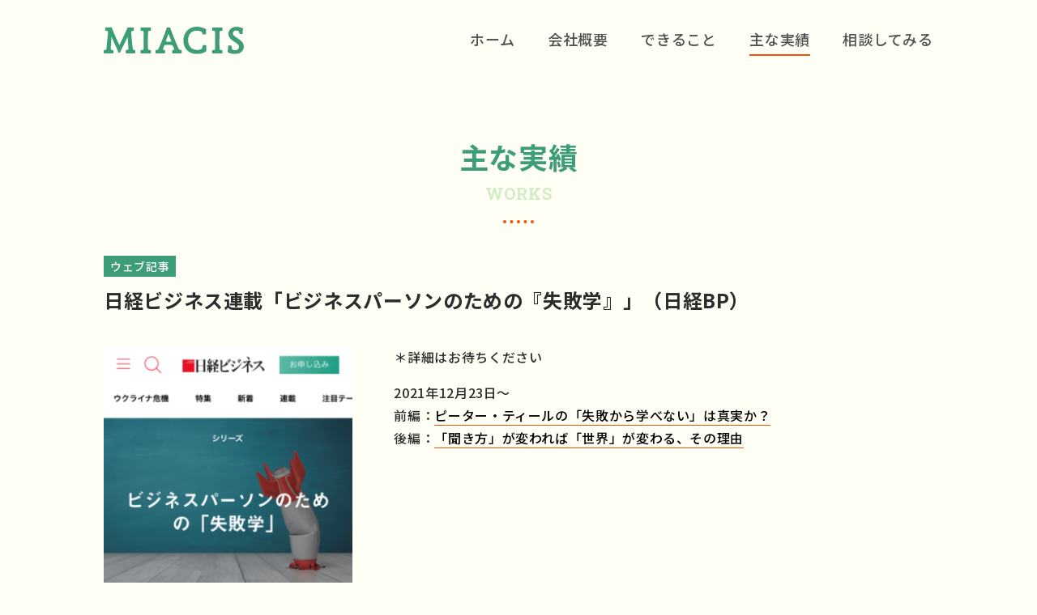

--- FILE ---
content_type: text/html; charset=UTF-8
request_url: https://miacis.me/works/web/359/
body_size: 4837
content:
<!doctype html><html lang="ja"><head><meta charset="UTF-8"><meta name="viewport" content="width=device-width, initial-scale=1"><meta http-equiv="X-UA-Compatible" content="IE=edge" />  <script async src="https://www.googletagmanager.com/gtag/js?id=UA-128791472-2"></script> <script>window.dataLayer = window.dataLayer || [];
function gtag(){dataLayer.push(arguments);}
gtag('js', new Date());
gtag('config', 'UA-128791472-2');</script> <link rel="preconnect" href="https://fonts.gstatic.com"><link href="https://fonts.googleapis.com/css2?family=Noto+Sans+JP:wght@500;700&family=Roboto+Slab:wght@700&display=swap" rel="stylesheet"><meta name='robots' content='index, follow, max-image-preview:large, max-snippet:-1, max-video-preview:-1' /><title>日経ビジネス連載「ビジネスパーソンのための『失敗学』」（日経BP） | 編集と執筆のミアキス</title><link rel="canonical" href="https://miacis.me/works/web/359/" /><meta property="og:locale" content="ja_JP" /><meta property="og:type" content="article" /><meta property="og:title" content="日経ビジネス連載「ビジネスパーソンのための『失敗学』」（日経BP） | 編集と執筆のミアキス" /><meta property="og:url" content="https://miacis.me/works/web/359/" /><meta property="og:site_name" content="編集と執筆のミアキス" /><meta property="article:publisher" content="https://www.facebook.com/mihokajitsuka" /><meta property="article:modified_time" content="2022-06-08T02:43:11+00:00" /><meta property="og:image" content="https://miacis.me/wp-content/uploads/2022/06/失敗学.png" /><meta property="og:image:width" content="1124" /><meta property="og:image:height" content="1176" /><meta name="twitter:card" content="summary_large_image" /> <script type="application/ld+json" class="yoast-schema-graph">{"@context":"https://schema.org","@graph":[{"@type":"Organization","@id":"https://miacis.me/#organization","name":"\u682a\u5f0f\u4f1a\u793e\u30df\u30a2\u30ad\u30b9","url":"https://miacis.me/","sameAs":["https://www.facebook.com/mihokajitsuka"],"logo":{"@type":"ImageObject","@id":"https://miacis.me/#logo","inLanguage":"ja","url":"https://miacis.me/wp-content/uploads/2021/06/ogp-image.jpg","contentUrl":"https://miacis.me/wp-content/uploads/2021/06/ogp-image.jpg","width":1280,"height":670,"caption":"\u682a\u5f0f\u4f1a\u793e\u30df\u30a2\u30ad\u30b9"},"image":{"@id":"https://miacis.me/#logo"}},{"@type":"WebSite","@id":"https://miacis.me/#website","url":"https://miacis.me/","name":"\u7de8\u96c6\u3068\u57f7\u7b46\u306e\u30df\u30a2\u30ad\u30b9","description":"\u7de8\u96c6\u3068\u57f7\u7b46\u306e\u30df\u30a2\u30ad\u30b9","publisher":{"@id":"https://miacis.me/#organization"},"potentialAction":[{"@type":"SearchAction","target":"https://miacis.me/?s={search_term_string}","query-input":"required name=search_term_string"}],"inLanguage":"ja"},{"@type":"ImageObject","@id":"https://miacis.me/works/web/359/#primaryimage","inLanguage":"ja","url":"https://miacis.me/wp-content/uploads/2022/06/\u5931\u6557\u5b66.png","contentUrl":"https://miacis.me/wp-content/uploads/2022/06/\u5931\u6557\u5b66.png","width":1124,"height":1176},{"@type":"WebPage","@id":"https://miacis.me/works/web/359/#webpage","url":"https://miacis.me/works/web/359/","name":"\u65e5\u7d4c\u30d3\u30b8\u30cd\u30b9\u9023\u8f09\u300c\u30d3\u30b8\u30cd\u30b9\u30d1\u30fc\u30bd\u30f3\u306e\u305f\u3081\u306e\u300e\u5931\u6557\u5b66\u300f\u300d\uff08\u65e5\u7d4cBP\uff09 | \u7de8\u96c6\u3068\u57f7\u7b46\u306e\u30df\u30a2\u30ad\u30b9","isPartOf":{"@id":"https://miacis.me/#website"},"primaryImageOfPage":{"@id":"https://miacis.me/works/web/359/#primaryimage"},"datePublished":"2021-12-22T15:00:02+00:00","dateModified":"2022-06-08T02:43:11+00:00","breadcrumb":{"@id":"https://miacis.me/works/web/359/#breadcrumb"},"inLanguage":"ja","potentialAction":[{"@type":"ReadAction","target":["https://miacis.me/works/web/359/"]}]},{"@type":"BreadcrumbList","@id":"https://miacis.me/works/web/359/#breadcrumb","itemListElement":[{"@type":"ListItem","position":1,"name":"\u30db\u30fc\u30e0","item":"https://miacis.me/"},{"@type":"ListItem","position":2,"name":"\u5b9f\u7e3e","item":"https://miacis.me/works/"},{"@type":"ListItem","position":3,"name":"\u65e5\u7d4c\u30d3\u30b8\u30cd\u30b9\u9023\u8f09\u300c\u30d3\u30b8\u30cd\u30b9\u30d1\u30fc\u30bd\u30f3\u306e\u305f\u3081\u306e\u300e\u5931\u6557\u5b66\u300f\u300d\uff08\u65e5\u7d4cBP\uff09"}]}]}</script> <!-- <link rel='stylesheet' id='wp-block-library-css'  href='https://miacis.me/wp-includes/css/dist/block-library/style.min.css?ver=204a9228df1478156f3711d4f9f75113' type='text/css' media='all' /> --><!-- <link rel='stylesheet' id='theme-common-css'  href='https://miacis.me/assets/css/style.css' type='text/css' media='all' /> -->
<link rel="stylesheet" type="text/css" href="//miacis.me/wp-content/cache/wpfc-minified/2cs65q1/hg5m4.css" media="all"/> <script type='text/javascript' src='https://miacis.me/wp-includes/js/jquery/jquery.min.js?ver=3.5.1' id='jquery-core-js'></script> <script type='text/javascript' src='https://miacis.me/wp-includes/js/jquery/jquery-migrate.min.js?ver=3.3.2' id='jquery-migrate-js'></script> <link rel="https://api.w.org/" href="https://miacis.me/wp-json/" /><link rel="alternate" type="application/json" href="https://miacis.me/wp-json/wp/v2/works/359" /><link rel='shortlink' href='https://miacis.me/?p=359' /><link rel="alternate" type="application/json+oembed" href="https://miacis.me/wp-json/oembed/1.0/embed?url=https%3A%2F%2Fmiacis.me%2Fworks%2Fweb%2F359%2F" /><link rel="alternate" type="text/xml+oembed" href="https://miacis.me/wp-json/oembed/1.0/embed?url=https%3A%2F%2Fmiacis.me%2Fworks%2Fweb%2F359%2F&#038;format=xml" /><link rel="apple-touch-icon" sizes="180x180" href="/wp-content/uploads/fbrfg/apple-touch-icon.png"><link rel="icon" type="image/png" sizes="32x32" href="/wp-content/uploads/fbrfg/favicon-32x32.png"><link rel="icon" type="image/png" sizes="16x16" href="/wp-content/uploads/fbrfg/favicon-16x16.png"><link rel="manifest" href="/wp-content/uploads/fbrfg/site.webmanifest"><link rel="mask-icon" href="/wp-content/uploads/fbrfg/safari-pinned-tab.svg" color="#5bbad5"><link rel="shortcut icon" href="/wp-content/uploads/fbrfg/favicon.ico"><meta name="msapplication-TileColor" content="#da532c"><meta name="msapplication-config" content="/wp-content/uploads/fbrfg/browserconfig.xml"><meta name="theme-color" content="#ffffff"></head><body ontouchstart="" > <noscript><p class="noscript">JavaScriptが無効になっています。</p> </noscript><header id="header" class="header"><div class="inner"><div class="logo"> <a href="/"><noscript><img src="/assets/img/common/logo.svg" alt="MIACIS"></noscript><img class="lazyload" src='data:image/svg+xml,%3Csvg%20xmlns=%22http://www.w3.org/2000/svg%22%20viewBox=%220%200%20210%20140%22%3E%3C/svg%3E' data-src="/assets/img/common/logo.svg" alt="MIACIS"></a></div><nav id="gb_nav" class="gb_nav"><ul><li><a class="home" href="/">ホーム</a></li><li><a class="about" href="/about/">会社概要</a></li><li><a class="feature" href="/feature/">できること</a></li><li><a class="works" href="/works/">主な実績</a></li><li><a class="contact" href="/contact/">相談してみる</a></li></ul></nav></div></header><main class="container page page-works page-works-single"><section id="post" class="post"><div class="c-inner"><div class="c-heading01"> 主な実績 <span>WORKS</span></div><article class="post__content"> <span class="cat">ウェブ記事</span><h1 class="head">日経ビジネス連載「ビジネスパーソンのための『失敗学』」（日経BP）</h1><div class="c-2col"><figure> <noscript><img width="300" height="314" src="https://miacis.me/wp-content/uploads/2022/06/失敗学-300x314.png" class="attachment-medium size-medium wp-post-image" alt="日経ビジネス連載「ビジネスパーソンのための『失敗学』」（日経BP）" srcset="https://miacis.me/wp-content/uploads/2022/06/失敗学-300x314.png 300w, https://miacis.me/wp-content/uploads/2022/06/失敗学-1024x1071.png 1024w, https://miacis.me/wp-content/uploads/2022/06/失敗学-200x209.png 200w, https://miacis.me/wp-content/uploads/2022/06/失敗学.png 1124w" sizes="(max-width: 300px) 100vw, 300px" /></noscript><img width="300" height="314" src='data:image/svg+xml,%3Csvg%20xmlns=%22http://www.w3.org/2000/svg%22%20viewBox=%220%200%20300%20314%22%3E%3C/svg%3E' data-src="https://miacis.me/wp-content/uploads/2022/06/失敗学-300x314.png" class="lazyload attachment-medium size-medium wp-post-image" alt="日経ビジネス連載「ビジネスパーソンのための『失敗学』」（日経BP）" data-srcset="https://miacis.me/wp-content/uploads/2022/06/失敗学-300x314.png 300w, https://miacis.me/wp-content/uploads/2022/06/失敗学-1024x1071.png 1024w, https://miacis.me/wp-content/uploads/2022/06/失敗学-200x209.png 200w, https://miacis.me/wp-content/uploads/2022/06/失敗学.png 1124w" data-sizes="(max-width: 300px) 100vw, 300px" /></figure><div class="body"><p>＊詳細はお待ちください</p><p>2021年12月23日〜<br /> 前編：<a href="https://business.nikkei.com/atcl/gen/19/00406/121300001/">ピーター・ティールの「失敗から学べない」は真実か？</a><br /> 後編：<a href="https://business.nikkei.com/atcl/gen/19/00406/121300002/">「聞き方」が変われば「世界」が変わる、その理由</a></p></div></div></article><div class="c-btn_wrap"> <a class="c-btn01" href="/works/">主な実績一覧</a> <a class="c-btn01" href="https://miacis.me/works/web/">「ウェブ記事」の実績一覧</a></div></div></section><section><div class="c-inner"><h2 class="c-heading01"> 同じカテゴリーの実績 <span>OTHER WORKS</span></h2><ul class="works__list c-workslist--link"><li> <a href="https://miacis.me/works/web/290/"><figure> <noscript><img width="300" height="340" src="https://miacis.me/wp-content/uploads/2021/06/スクリーンショット-2021-06-08-21.01.28-300x340.png" class="attachment-medium size-medium wp-post-image" alt="NIKKEI STYLE「湖池屋ポテチの再ヒット　3カ月で売り上げ20億円超え」（日経BP）" srcset="https://miacis.me/wp-content/uploads/2021/06/スクリーンショット-2021-06-08-21.01.28-300x340.png 300w, https://miacis.me/wp-content/uploads/2021/06/スクリーンショット-2021-06-08-21.01.28-200x227.png 200w, https://miacis.me/wp-content/uploads/2021/06/スクリーンショット-2021-06-08-21.01.28.png 718w" sizes="(max-width: 300px) 100vw, 300px" /></noscript><img width="300" height="340" src='data:image/svg+xml,%3Csvg%20xmlns=%22http://www.w3.org/2000/svg%22%20viewBox=%220%200%20300%20340%22%3E%3C/svg%3E' data-src="https://miacis.me/wp-content/uploads/2021/06/スクリーンショット-2021-06-08-21.01.28-300x340.png" class="lazyload attachment-medium size-medium wp-post-image" alt="NIKKEI STYLE「湖池屋ポテチの再ヒット　3カ月で売り上げ20億円超え」（日経BP）" data-srcset="https://miacis.me/wp-content/uploads/2021/06/スクリーンショット-2021-06-08-21.01.28-300x340.png 300w, https://miacis.me/wp-content/uploads/2021/06/スクリーンショット-2021-06-08-21.01.28-200x227.png 200w, https://miacis.me/wp-content/uploads/2021/06/スクリーンショット-2021-06-08-21.01.28.png 718w" data-sizes="(max-width: 300px) 100vw, 300px" /></figure><div class="text"> <span class="cat">ウェブ記事</span><h3>NIKKEI STYLE「湖池屋ポテチの再ヒット　3カ月で売り上げ20億円超え」（日経BP）</h3><p class="pc_only"> 企画、アポ入れ、取材など、編集と執筆を丸ごとお引き受けしました。
「湖池屋プライドポテト」がヒットした理由を探っています。</p> <span class="btn"><span class="c-btn02 pc_only">詳しく見る</span></span></div><p class="sp_only"> 企画、アポ入れ、取材など、編集と執筆を丸ごとお引き受けしました。
「湖池屋プライドポテト」がヒットした理由を探っています。</p> </a></li><li> <a href="https://miacis.me/works/web/367/"><figure> <noscript><img width="300" height="152" src="https://miacis.me/wp-content/uploads/2022/06/gera-300x152.jpg" class="attachment-medium size-medium wp-post-image" alt="Marketing Native「お笑い専門の音声メディア・GERA（ゲラ）が大人気！ スポンサーをつけない意外なマネタイズ方法」（CINC）" srcset="https://miacis.me/wp-content/uploads/2022/06/gera-300x152.jpg 300w, https://miacis.me/wp-content/uploads/2022/06/gera-200x101.jpg 200w, https://miacis.me/wp-content/uploads/2022/06/gera.jpg 1024w" sizes="(max-width: 300px) 100vw, 300px" /></noscript><img width="300" height="152" src='data:image/svg+xml,%3Csvg%20xmlns=%22http://www.w3.org/2000/svg%22%20viewBox=%220%200%20300%20152%22%3E%3C/svg%3E' data-src="https://miacis.me/wp-content/uploads/2022/06/gera-300x152.jpg" class="lazyload attachment-medium size-medium wp-post-image" alt="Marketing Native「お笑い専門の音声メディア・GERA（ゲラ）が大人気！ スポンサーをつけない意外なマネタイズ方法」（CINC）" data-srcset="https://miacis.me/wp-content/uploads/2022/06/gera-300x152.jpg 300w, https://miacis.me/wp-content/uploads/2022/06/gera-200x101.jpg 200w, https://miacis.me/wp-content/uploads/2022/06/gera.jpg 1024w" data-sizes="(max-width: 300px) 100vw, 300px" /></figure><div class="text"> <span class="cat">ウェブ記事</span><h3>Marketing Native「お笑い専門の音声メディア・GERA（ゲラ）が大人気！ スポンサーをつけない意外なマネタイズ方法」（CINC）</h3> <span class="btn"><span class="c-btn02 pc_only">詳しく見る</span></span></div> </a></li><li> <a href="https://miacis.me/works/web/192/"><figure> <noscript><img width="300" height="225" src="https://miacis.me/wp-content/uploads/2021/06/ph04-300x225.jpg" class="attachment-medium size-medium wp-post-image" alt="「アラサーOLのアフリカひとり旅」（日経BP）" srcset="https://miacis.me/wp-content/uploads/2021/06/ph04-300x225.jpg 300w, https://miacis.me/wp-content/uploads/2021/06/ph04-200x150.jpg 200w, https://miacis.me/wp-content/uploads/2021/06/ph04.jpg 800w" sizes="(max-width: 300px) 100vw, 300px" /></noscript><img width="300" height="225" src='data:image/svg+xml,%3Csvg%20xmlns=%22http://www.w3.org/2000/svg%22%20viewBox=%220%200%20300%20225%22%3E%3C/svg%3E' data-src="https://miacis.me/wp-content/uploads/2021/06/ph04-300x225.jpg" class="lazyload attachment-medium size-medium wp-post-image" alt="「アラサーOLのアフリカひとり旅」（日経BP）" data-srcset="https://miacis.me/wp-content/uploads/2021/06/ph04-300x225.jpg 300w, https://miacis.me/wp-content/uploads/2021/06/ph04-200x150.jpg 200w, https://miacis.me/wp-content/uploads/2021/06/ph04.jpg 800w" data-sizes="(max-width: 300px) 100vw, 300px" /></figure><div class="text"> <span class="cat">エッセイ</span><h3>「アラサーOLのアフリカひとり旅」（日経BP）</h3><p class="pc_only"> 日経ウーマンオンラインの連載として書かせてもらいました。ひとりでケニアのサファリに行った旅行記です。
旅行中はこの記事を書く予定はまったくなく、帰国して半年後に「書いてみない？」と言っていただいて書きました。</p> <span class="btn"><span class="c-btn02 pc_only">詳しく見る</span></span></div><p class="sp_only"> 日経ウーマンオンラインの連載として書かせてもらいました。ひとりでケニアのサファリに行った旅行記です。
旅行中はこの記事を書く予定はまったくなく、帰国して半年後に「書いてみない？」と言っていただいて書きました。</p> </a></li></ul></div></section><section id="category" class="category"><div class="c-inner"><h2 class="c-heading01"> カテゴリー <span>CATRGORY</span></h2><ul class="c-categorylist"><li> <a href="/works/">すべて</a></li><li><a href="https://miacis.me/works/picturebook/">子どもの本</a></li><li><a href="https://miacis.me/works/book/">大人の本</a></li><li><a href="https://miacis.me/works/company/">企業案件</a></li><li><a href="https://miacis.me/works/web/">ウェブ記事</a></li><li><a href="https://miacis.me/works/%e9%9b%91%e8%aa%8c%e3%83%bb%e6%96%b0%e8%81%9e/">雑誌・新聞</a></li><li><a href="https://miacis.me/works/other/">その他</a></li></ul></div></section></main><footer id="footer" class="footer"><div class="inner"><div class="logo"><a href="./"><noscript><img src="/assets/img/common/logo.svg" alt="MIACIS"></noscript><img class="lazyload" src='data:image/svg+xml,%3Csvg%20xmlns=%22http://www.w3.org/2000/svg%22%20viewBox=%220%200%20210%20140%22%3E%3C/svg%3E' data-src="/assets/img/common/logo.svg" alt="MIACIS"></a></div><nav id="gb_nav_footer" class="gb_nav"><ul><li><a class="home" href="/">ホーム</a></li><li><a class="about" href="/about/">会社概要</a></li><li><a class="feature" href="/feature/">できること</a></li><li><a class="works" href="/works/">主な実績</a></li><li><a class="contact" href="/contact/">相談してみる</a></li></ul></nav></div> <small>&copy; 2016-2025 MIACIS</small></footer> <noscript><style>.lazyload{display:none;}</style></noscript><script data-noptimize="1">window.lazySizesConfig=window.lazySizesConfig||{};window.lazySizesConfig.loadMode=1;</script><script async data-noptimize="1" src='https://miacis.me/wp-content/plugins/autoptimize/classes/external/js/lazysizes.min.js?ao_version=2.8.4'></script><script type='text/javascript' src='https://miacis.me/assets/js/ofi.min.js?ver=null' id='ofi-js'></script> <script type='text/javascript' src='https://miacis.me/assets/js/script.js?ver=null' id='theme-script-js'></script> <script type='text/javascript' src='https://miacis.me/wp-includes/js/wp-embed.min.js?ver=204a9228df1478156f3711d4f9f75113' id='wp-embed-js'></script> </body></html><!-- WP Fastest Cache file was created in 0.40027809143066 seconds, on 30-10-25 8:46:09 -->

--- FILE ---
content_type: text/css
request_url: https://miacis.me/wp-content/cache/wpfc-minified/2cs65q1/hg5m4.css
body_size: 16236
content:
@charset "UTF-8";
@charset "UTF-8";

#start-resizable-editor-section{display:none}.wp-block-audio figcaption{margin-top:.5em;margin-bottom:1em}.wp-block-audio audio{width:100%;min-width:300px}.wp-block-button__link{color:#fff;background-color:#32373c;border:none;border-radius:1.55em;box-shadow:none;cursor:pointer;display:inline-block;font-size:1.125em;padding:.667em 1.333em;text-align:center;text-decoration:none;overflow-wrap:break-word}.wp-block-button__link:active,.wp-block-button__link:focus,.wp-block-button__link:hover,.wp-block-button__link:visited{color:#fff}.wp-block-button__link.aligncenter{text-align:center}.wp-block-button__link.alignright{text-align:right}.wp-block-buttons>.wp-block-button.has-custom-width{max-width:none}.wp-block-buttons>.wp-block-button.has-custom-width .wp-block-button__link{width:100%}.wp-block-buttons>.wp-block-button.wp-block-button__width-25{width:calc(25% - .5em)}.wp-block-buttons>.wp-block-button.wp-block-button__width-50{width:calc(50% - .5em)}.wp-block-buttons>.wp-block-button.wp-block-button__width-75{width:calc(75% - .5em)}.wp-block-buttons>.wp-block-button.wp-block-button__width-100{margin-right:0;width:100%}.wp-block-button.is-style-squared,.wp-block-button__link.wp-block-button.is-style-squared{border-radius:0}.wp-block-button.no-border-radius,.wp-block-button__link.no-border-radius{border-radius:0!important}.is-style-outline>.wp-block-button__link,.wp-block-button__link.is-style-outline{border:2px solid}.is-style-outline>.wp-block-button__link:not(.has-text-color),.wp-block-button__link.is-style-outline:not(.has-text-color){color:#32373c}.is-style-outline>.wp-block-button__link:not(.has-background),.wp-block-button__link.is-style-outline:not(.has-background){background-color:transparent}.wp-block-buttons{display:flex;flex-direction:row;flex-wrap:wrap}.wp-block-buttons.is-vertical{flex-direction:column}.wp-block-buttons.is-vertical>.wp-block-button{margin-right:0}.wp-block-buttons.is-vertical>.wp-block-button:last-child{margin-bottom:0}.wp-block-buttons>.wp-block-button{display:inline-block;margin-left:0;margin-right:.5em;margin-bottom:.5em}.wp-block-buttons>.wp-block-button:last-child{margin-right:0}.wp-block-buttons.is-content-justification-left{justify-content:flex-start}.wp-block-buttons.is-content-justification-left.is-vertical{align-items:flex-start}.wp-block-buttons.is-content-justification-center{justify-content:center}.wp-block-buttons.is-content-justification-center.is-vertical{align-items:center}.wp-block-buttons.is-content-justification-right{justify-content:flex-end}.wp-block-buttons.is-content-justification-right>.wp-block-button{margin-left:.5em;margin-right:0}.wp-block-buttons.is-content-justification-right>.wp-block-button:first-child{margin-left:0}.wp-block-buttons.is-content-justification-right.is-vertical{align-items:flex-end}.wp-block-buttons.is-content-justification-space-between{justify-content:space-between}.wp-block-buttons.aligncenter{text-align:center}.wp-block-buttons.alignleft .wp-block-button{margin-left:0;margin-right:.5em}.wp-block-buttons.alignleft .wp-block-button:last-child{margin-right:0}.wp-block-buttons.alignright .wp-block-button{margin-right:0;margin-left:.5em}.wp-block-buttons.alignright .wp-block-button:first-child{margin-left:0}.wp-block-buttons:not(.is-content-justification-space-between,.is-content-justification-right,.is-content-justification-left,.is-content-justification-center) .wp-block-button.aligncenter{margin-left:auto;margin-right:auto;margin-bottom:.5em;width:100%}.wp-block-calendar{text-align:center}.wp-block-calendar tbody td,.wp-block-calendar th{padding:.25em;border:1px solid #ddd}.wp-block-calendar tfoot td{border:none}.wp-block-calendar table{width:100%;border-collapse:collapse}.wp-block-calendar table th{font-weight:400;background:#ddd}.wp-block-calendar a{text-decoration:underline}.wp-block-calendar table caption,.wp-block-calendar table tbody{color:#40464d}.wp-block-categories.alignleft{margin-right:2em}.wp-block-categories.alignright{margin-left:2em}.wp-block-code code{display:block;white-space:pre-wrap;overflow-wrap:break-word}.wp-block-columns{display:flex;margin-bottom:1.75em;flex-wrap:wrap}@media (min-width:782px){.wp-block-columns{flex-wrap:nowrap}}.wp-block-columns.has-background{padding:1.25em 2.375em}.wp-block-columns.are-vertically-aligned-top{align-items:flex-start}.wp-block-columns.are-vertically-aligned-center{align-items:center}.wp-block-columns.are-vertically-aligned-bottom{align-items:flex-end}.wp-block-column{flex-grow:1;min-width:0;word-break:break-word;overflow-wrap:break-word}@media (max-width:599px){.wp-block-column{flex-basis:100%!important}}@media (min-width:600px) and (max-width:781px){.wp-block-column:not(:only-child){flex-basis:calc(50% - 1em)!important;flex-grow:0}.wp-block-column:nth-child(2n){margin-left:2em}}@media (min-width:782px){.wp-block-column{flex-basis:0;flex-grow:1}.wp-block-column[style*=flex-basis]{flex-grow:0}.wp-block-column:not(:first-child){margin-left:2em}}.wp-block-column.is-vertically-aligned-top{align-self:flex-start}.wp-block-column.is-vertically-aligned-center{-ms-grid-row-align:center;align-self:center}.wp-block-column.is-vertically-aligned-bottom{align-self:flex-end}.wp-block-column.is-vertically-aligned-bottom,.wp-block-column.is-vertically-aligned-center,.wp-block-column.is-vertically-aligned-top{width:100%}.wp-block-cover,.wp-block-cover-image{position:relative;background-size:cover;background-position:50%;min-height:430px;width:100%;display:flex;justify-content:center;align-items:center;padding:1em;box-sizing:border-box}.wp-block-cover-image.has-parallax,.wp-block-cover.has-parallax{background-attachment:fixed}@supports (-webkit-overflow-scrolling:touch){.wp-block-cover-image.has-parallax,.wp-block-cover.has-parallax{background-attachment:scroll}}@media (prefers-reduced-motion:reduce){.wp-block-cover-image.has-parallax,.wp-block-cover.has-parallax{background-attachment:scroll}}.wp-block-cover-image.is-repeated,.wp-block-cover.is-repeated{background-repeat:repeat;background-size:auto}.wp-block-cover-image.has-background-dim:not([class*=-background-color]),.wp-block-cover.has-background-dim:not([class*=-background-color]){background-color:#000}.wp-block-cover-image.has-background-dim:before,.wp-block-cover.has-background-dim:before{content:"";background-color:inherit}.wp-block-cover-image.has-background-dim:not(.has-background-gradient):before,.wp-block-cover-image .wp-block-cover__gradient-background,.wp-block-cover.has-background-dim:not(.has-background-gradient):before,.wp-block-cover .wp-block-cover__gradient-background{position:absolute;top:0;left:0;bottom:0;right:0;z-index:1;opacity:.5}.wp-block-cover-image.has-background-dim.has-background-dim-10 .wp-block-cover__gradient-background,.wp-block-cover-image.has-background-dim.has-background-dim-10:not(.has-background-gradient):before,.wp-block-cover.has-background-dim.has-background-dim-10 .wp-block-cover__gradient-background,.wp-block-cover.has-background-dim.has-background-dim-10:not(.has-background-gradient):before{opacity:.1}.wp-block-cover-image.has-background-dim.has-background-dim-20 .wp-block-cover__gradient-background,.wp-block-cover-image.has-background-dim.has-background-dim-20:not(.has-background-gradient):before,.wp-block-cover.has-background-dim.has-background-dim-20 .wp-block-cover__gradient-background,.wp-block-cover.has-background-dim.has-background-dim-20:not(.has-background-gradient):before{opacity:.2}.wp-block-cover-image.has-background-dim.has-background-dim-30 .wp-block-cover__gradient-background,.wp-block-cover-image.has-background-dim.has-background-dim-30:not(.has-background-gradient):before,.wp-block-cover.has-background-dim.has-background-dim-30 .wp-block-cover__gradient-background,.wp-block-cover.has-background-dim.has-background-dim-30:not(.has-background-gradient):before{opacity:.3}.wp-block-cover-image.has-background-dim.has-background-dim-40 .wp-block-cover__gradient-background,.wp-block-cover-image.has-background-dim.has-background-dim-40:not(.has-background-gradient):before,.wp-block-cover.has-background-dim.has-background-dim-40 .wp-block-cover__gradient-background,.wp-block-cover.has-background-dim.has-background-dim-40:not(.has-background-gradient):before{opacity:.4}.wp-block-cover-image.has-background-dim.has-background-dim-50 .wp-block-cover__gradient-background,.wp-block-cover-image.has-background-dim.has-background-dim-50:not(.has-background-gradient):before,.wp-block-cover.has-background-dim.has-background-dim-50 .wp-block-cover__gradient-background,.wp-block-cover.has-background-dim.has-background-dim-50:not(.has-background-gradient):before{opacity:.5}.wp-block-cover-image.has-background-dim.has-background-dim-60 .wp-block-cover__gradient-background,.wp-block-cover-image.has-background-dim.has-background-dim-60:not(.has-background-gradient):before,.wp-block-cover.has-background-dim.has-background-dim-60 .wp-block-cover__gradient-background,.wp-block-cover.has-background-dim.has-background-dim-60:not(.has-background-gradient):before{opacity:.6}.wp-block-cover-image.has-background-dim.has-background-dim-70 .wp-block-cover__gradient-background,.wp-block-cover-image.has-background-dim.has-background-dim-70:not(.has-background-gradient):before,.wp-block-cover.has-background-dim.has-background-dim-70 .wp-block-cover__gradient-background,.wp-block-cover.has-background-dim.has-background-dim-70:not(.has-background-gradient):before{opacity:.7}.wp-block-cover-image.has-background-dim.has-background-dim-80 .wp-block-cover__gradient-background,.wp-block-cover-image.has-background-dim.has-background-dim-80:not(.has-background-gradient):before,.wp-block-cover.has-background-dim.has-background-dim-80 .wp-block-cover__gradient-background,.wp-block-cover.has-background-dim.has-background-dim-80:not(.has-background-gradient):before{opacity:.8}.wp-block-cover-image.has-background-dim.has-background-dim-90 .wp-block-cover__gradient-background,.wp-block-cover-image.has-background-dim.has-background-dim-90:not(.has-background-gradient):before,.wp-block-cover.has-background-dim.has-background-dim-90 .wp-block-cover__gradient-background,.wp-block-cover.has-background-dim.has-background-dim-90:not(.has-background-gradient):before{opacity:.9}.wp-block-cover-image.has-background-dim.has-background-dim-100 .wp-block-cover__gradient-background,.wp-block-cover-image.has-background-dim.has-background-dim-100:not(.has-background-gradient):before,.wp-block-cover.has-background-dim.has-background-dim-100 .wp-block-cover__gradient-background,.wp-block-cover.has-background-dim.has-background-dim-100:not(.has-background-gradient):before{opacity:1}.wp-block-cover-image.alignleft,.wp-block-cover-image.alignright,.wp-block-cover.alignleft,.wp-block-cover.alignright{max-width:420px;width:100%}.wp-block-cover-image:after,.wp-block-cover:after{display:block;content:"";font-size:0;min-height:inherit}@supports ((position:-webkit-sticky) or (position:sticky)){.wp-block-cover-image:after,.wp-block-cover:after{content:none}}.wp-block-cover-image.aligncenter,.wp-block-cover-image.alignleft,.wp-block-cover-image.alignright,.wp-block-cover.aligncenter,.wp-block-cover.alignleft,.wp-block-cover.alignright{display:flex}.wp-block-cover-image .wp-block-cover__inner-container,.wp-block-cover .wp-block-cover__inner-container{width:100%;z-index:1;color:#fff}.wp-block-cover-image .wp-block-subhead:not(.has-text-color),.wp-block-cover-image h1:not(.has-text-color),.wp-block-cover-image h2:not(.has-text-color),.wp-block-cover-image h3:not(.has-text-color),.wp-block-cover-image h4:not(.has-text-color),.wp-block-cover-image h5:not(.has-text-color),.wp-block-cover-image h6:not(.has-text-color),.wp-block-cover-image p:not(.has-text-color),.wp-block-cover .wp-block-subhead:not(.has-text-color),.wp-block-cover h1:not(.has-text-color),.wp-block-cover h2:not(.has-text-color),.wp-block-cover h3:not(.has-text-color),.wp-block-cover h4:not(.has-text-color),.wp-block-cover h5:not(.has-text-color),.wp-block-cover h6:not(.has-text-color),.wp-block-cover p:not(.has-text-color){color:inherit}.wp-block-cover-image.is-position-top-left,.wp-block-cover.is-position-top-left{align-items:flex-start;justify-content:flex-start}.wp-block-cover-image.is-position-top-center,.wp-block-cover.is-position-top-center{align-items:flex-start;justify-content:center}.wp-block-cover-image.is-position-top-right,.wp-block-cover.is-position-top-right{align-items:flex-start;justify-content:flex-end}.wp-block-cover-image.is-position-center-left,.wp-block-cover.is-position-center-left{align-items:center;justify-content:flex-start}.wp-block-cover-image.is-position-center-center,.wp-block-cover.is-position-center-center{align-items:center;justify-content:center}.wp-block-cover-image.is-position-center-right,.wp-block-cover.is-position-center-right{align-items:center;justify-content:flex-end}.wp-block-cover-image.is-position-bottom-left,.wp-block-cover.is-position-bottom-left{align-items:flex-end;justify-content:flex-start}.wp-block-cover-image.is-position-bottom-center,.wp-block-cover.is-position-bottom-center{align-items:flex-end;justify-content:center}.wp-block-cover-image.is-position-bottom-right,.wp-block-cover.is-position-bottom-right{align-items:flex-end;justify-content:flex-end}.wp-block-cover-image.has-custom-content-position.has-custom-content-position .wp-block-cover__inner-container,.wp-block-cover.has-custom-content-position.has-custom-content-position .wp-block-cover__inner-container{margin:0;width:auto}.wp-block-cover-image img.wp-block-cover__image-background,.wp-block-cover-image video.wp-block-cover__video-background,.wp-block-cover img.wp-block-cover__image-background,.wp-block-cover video.wp-block-cover__video-background{position:absolute;top:0;left:0;right:0;bottom:0;margin:0;padding:0;width:100%;height:100%;max-width:none;max-height:none;-o-object-fit:cover;object-fit:cover;outline:none;border:none;box-shadow:none}.wp-block-cover__image-background,.wp-block-cover__video-background{z-index:0}.wp-block-cover-image-text,.wp-block-cover-image-text a,.wp-block-cover-image-text a:active,.wp-block-cover-image-text a:focus,.wp-block-cover-image-text a:hover,.wp-block-cover-text,.wp-block-cover-text a,.wp-block-cover-text a:active,.wp-block-cover-text a:focus,.wp-block-cover-text a:hover,section.wp-block-cover-image h2,section.wp-block-cover-image h2 a,section.wp-block-cover-image h2 a:active,section.wp-block-cover-image h2 a:focus,section.wp-block-cover-image h2 a:hover{color:#fff}.wp-block-cover-image .wp-block-cover.has-left-content{justify-content:flex-start}.wp-block-cover-image .wp-block-cover.has-right-content{justify-content:flex-end}.wp-block-cover-image.has-left-content .wp-block-cover-image-text,.wp-block-cover.has-left-content .wp-block-cover-text,section.wp-block-cover-image.has-left-content>h2{margin-left:0;text-align:left}.wp-block-cover-image.has-right-content .wp-block-cover-image-text,.wp-block-cover.has-right-content .wp-block-cover-text,section.wp-block-cover-image.has-right-content>h2{margin-right:0;text-align:right}.wp-block-cover-image .wp-block-cover-image-text,.wp-block-cover .wp-block-cover-text,section.wp-block-cover-image>h2{font-size:2em;line-height:1.25;z-index:1;margin-bottom:0;max-width:840px;padding:.44em;text-align:center}.wp-block-embed.alignleft,.wp-block-embed.alignright,.wp-block[data-align=left]>[data-type="core/embed"],.wp-block[data-align=right]>[data-type="core/embed"]{max-width:360px;width:100%}.wp-block-embed.alignleft .wp-block-embed__wrapper,.wp-block-embed.alignright .wp-block-embed__wrapper,.wp-block[data-align=left]>[data-type="core/embed"] .wp-block-embed__wrapper,.wp-block[data-align=right]>[data-type="core/embed"] .wp-block-embed__wrapper{min-width:280px}.wp-block-cover .wp-block-embed{min-width:320px;min-height:240px}.wp-block-embed{margin-bottom:1em}.wp-block-embed figcaption{margin-top:.5em;margin-bottom:1em}.wp-block-embed iframe{max-width:100%}.wp-block-embed__wrapper{position:relative}.wp-embed-responsive .wp-has-aspect-ratio .wp-block-embed__wrapper:before{content:"";display:block;padding-top:50%}.wp-embed-responsive .wp-has-aspect-ratio iframe{position:absolute;top:0;right:0;bottom:0;left:0;height:100%;width:100%}.wp-embed-responsive .wp-embed-aspect-21-9 .wp-block-embed__wrapper:before{padding-top:42.85%}.wp-embed-responsive .wp-embed-aspect-18-9 .wp-block-embed__wrapper:before{padding-top:50%}.wp-embed-responsive .wp-embed-aspect-16-9 .wp-block-embed__wrapper:before{padding-top:56.25%}.wp-embed-responsive .wp-embed-aspect-4-3 .wp-block-embed__wrapper:before{padding-top:75%}.wp-embed-responsive .wp-embed-aspect-1-1 .wp-block-embed__wrapper:before{padding-top:100%}.wp-embed-responsive .wp-embed-aspect-9-16 .wp-block-embed__wrapper:before{padding-top:177.77%}.wp-embed-responsive .wp-embed-aspect-1-2 .wp-block-embed__wrapper:before{padding-top:200%}.wp-block-file{margin-bottom:1.5em}.wp-block-file.aligncenter{text-align:center}.wp-block-file.alignright{text-align:right}.wp-block-file .wp-block-file__button{background:#32373c;border-radius:2em;color:#fff;font-size:.8em;padding:.5em 1em}.wp-block-file a.wp-block-file__button{text-decoration:none}.wp-block-file a.wp-block-file__button:active,.wp-block-file a.wp-block-file__button:focus,.wp-block-file a.wp-block-file__button:hover,.wp-block-file a.wp-block-file__button:visited{box-shadow:none;color:#fff;opacity:.85;text-decoration:none}.wp-block-file *+.wp-block-file__button{margin-left:.75em}.blocks-gallery-grid,.wp-block-gallery{display:flex;flex-wrap:wrap;list-style-type:none;padding:0;margin:0}.blocks-gallery-grid .blocks-gallery-image,.blocks-gallery-grid .blocks-gallery-item,.wp-block-gallery .blocks-gallery-image,.wp-block-gallery .blocks-gallery-item{margin:0 1em 1em 0;display:flex;flex-grow:1;flex-direction:column;justify-content:center;position:relative;width:calc(50% - 1em)}.blocks-gallery-grid .blocks-gallery-image:nth-of-type(2n),.blocks-gallery-grid .blocks-gallery-item:nth-of-type(2n),.wp-block-gallery .blocks-gallery-image:nth-of-type(2n),.wp-block-gallery .blocks-gallery-item:nth-of-type(2n){margin-right:0}.blocks-gallery-grid .blocks-gallery-image figure,.blocks-gallery-grid .blocks-gallery-item figure,.wp-block-gallery .blocks-gallery-image figure,.wp-block-gallery .blocks-gallery-item figure{margin:0;height:100%}@supports ((position:-webkit-sticky) or (position:sticky)){.blocks-gallery-grid .blocks-gallery-image figure,.blocks-gallery-grid .blocks-gallery-item figure,.wp-block-gallery .blocks-gallery-image figure,.wp-block-gallery .blocks-gallery-item figure{display:flex;align-items:flex-end;justify-content:flex-start}}.blocks-gallery-grid .blocks-gallery-image img,.blocks-gallery-grid .blocks-gallery-item img,.wp-block-gallery .blocks-gallery-image img,.wp-block-gallery .blocks-gallery-item img{display:block;max-width:100%;height:auto;width:100%}@supports ((position:-webkit-sticky) or (position:sticky)){.blocks-gallery-grid .blocks-gallery-image img,.blocks-gallery-grid .blocks-gallery-item img,.wp-block-gallery .blocks-gallery-image img,.wp-block-gallery .blocks-gallery-item img{width:auto}}.blocks-gallery-grid .blocks-gallery-image figcaption,.blocks-gallery-grid .blocks-gallery-item figcaption,.wp-block-gallery .blocks-gallery-image figcaption,.wp-block-gallery .blocks-gallery-item figcaption{position:absolute;bottom:0;width:100%;max-height:100%;overflow:auto;padding:3em .77em .7em;color:#fff;text-align:center;font-size:.8em;background:linear-gradient(0deg,rgba(0,0,0,.7),rgba(0,0,0,.3) 70%,transparent);box-sizing:border-box;margin:0}.blocks-gallery-grid .blocks-gallery-image figcaption img,.blocks-gallery-grid .blocks-gallery-item figcaption img,.wp-block-gallery .blocks-gallery-image figcaption img,.wp-block-gallery .blocks-gallery-item figcaption img{display:inline}.blocks-gallery-grid figcaption,.wp-block-gallery figcaption{flex-grow:1}.blocks-gallery-grid.is-cropped .blocks-gallery-image a,.blocks-gallery-grid.is-cropped .blocks-gallery-image img,.blocks-gallery-grid.is-cropped .blocks-gallery-item a,.blocks-gallery-grid.is-cropped .blocks-gallery-item img,.wp-block-gallery.is-cropped .blocks-gallery-image a,.wp-block-gallery.is-cropped .blocks-gallery-image img,.wp-block-gallery.is-cropped .blocks-gallery-item a,.wp-block-gallery.is-cropped .blocks-gallery-item img{width:100%}@supports ((position:-webkit-sticky) or (position:sticky)){.blocks-gallery-grid.is-cropped .blocks-gallery-image a,.blocks-gallery-grid.is-cropped .blocks-gallery-image img,.blocks-gallery-grid.is-cropped .blocks-gallery-item a,.blocks-gallery-grid.is-cropped .blocks-gallery-item img,.wp-block-gallery.is-cropped .blocks-gallery-image a,.wp-block-gallery.is-cropped .blocks-gallery-image img,.wp-block-gallery.is-cropped .blocks-gallery-item a,.wp-block-gallery.is-cropped .blocks-gallery-item img{height:100%;flex:1;-o-object-fit:cover;object-fit:cover}}.blocks-gallery-grid.columns-1 .blocks-gallery-image,.blocks-gallery-grid.columns-1 .blocks-gallery-item,.wp-block-gallery.columns-1 .blocks-gallery-image,.wp-block-gallery.columns-1 .blocks-gallery-item{width:100%;margin-right:0}@media (min-width:600px){.blocks-gallery-grid.columns-3 .blocks-gallery-image,.blocks-gallery-grid.columns-3 .blocks-gallery-item,.wp-block-gallery.columns-3 .blocks-gallery-image,.wp-block-gallery.columns-3 .blocks-gallery-item{width:calc(33.33333% - .66667em);margin-right:1em}.blocks-gallery-grid.columns-4 .blocks-gallery-image,.blocks-gallery-grid.columns-4 .blocks-gallery-item,.wp-block-gallery.columns-4 .blocks-gallery-image,.wp-block-gallery.columns-4 .blocks-gallery-item{width:calc(25% - .75em);margin-right:1em}.blocks-gallery-grid.columns-5 .blocks-gallery-image,.blocks-gallery-grid.columns-5 .blocks-gallery-item,.wp-block-gallery.columns-5 .blocks-gallery-image,.wp-block-gallery.columns-5 .blocks-gallery-item{width:calc(20% - .8em);margin-right:1em}.blocks-gallery-grid.columns-6 .blocks-gallery-image,.blocks-gallery-grid.columns-6 .blocks-gallery-item,.wp-block-gallery.columns-6 .blocks-gallery-image,.wp-block-gallery.columns-6 .blocks-gallery-item{width:calc(16.66667% - .83333em);margin-right:1em}.blocks-gallery-grid.columns-7 .blocks-gallery-image,.blocks-gallery-grid.columns-7 .blocks-gallery-item,.wp-block-gallery.columns-7 .blocks-gallery-image,.wp-block-gallery.columns-7 .blocks-gallery-item{width:calc(14.28571% - .85714em);margin-right:1em}.blocks-gallery-grid.columns-8 .blocks-gallery-image,.blocks-gallery-grid.columns-8 .blocks-gallery-item,.wp-block-gallery.columns-8 .blocks-gallery-image,.wp-block-gallery.columns-8 .blocks-gallery-item{width:calc(12.5% - .875em);margin-right:1em}.blocks-gallery-grid.columns-1 .blocks-gallery-image:nth-of-type(1n),.blocks-gallery-grid.columns-1 .blocks-gallery-item:nth-of-type(1n),.blocks-gallery-grid.columns-2 .blocks-gallery-image:nth-of-type(2n),.blocks-gallery-grid.columns-2 .blocks-gallery-item:nth-of-type(2n),.blocks-gallery-grid.columns-3 .blocks-gallery-image:nth-of-type(3n),.blocks-gallery-grid.columns-3 .blocks-gallery-item:nth-of-type(3n),.blocks-gallery-grid.columns-4 .blocks-gallery-image:nth-of-type(4n),.blocks-gallery-grid.columns-4 .blocks-gallery-item:nth-of-type(4n),.blocks-gallery-grid.columns-5 .blocks-gallery-image:nth-of-type(5n),.blocks-gallery-grid.columns-5 .blocks-gallery-item:nth-of-type(5n),.blocks-gallery-grid.columns-6 .blocks-gallery-image:nth-of-type(6n),.blocks-gallery-grid.columns-6 .blocks-gallery-item:nth-of-type(6n),.blocks-gallery-grid.columns-7 .blocks-gallery-image:nth-of-type(7n),.blocks-gallery-grid.columns-7 .blocks-gallery-item:nth-of-type(7n),.blocks-gallery-grid.columns-8 .blocks-gallery-image:nth-of-type(8n),.blocks-gallery-grid.columns-8 .blocks-gallery-item:nth-of-type(8n),.wp-block-gallery.columns-1 .blocks-gallery-image:nth-of-type(1n),.wp-block-gallery.columns-1 .blocks-gallery-item:nth-of-type(1n),.wp-block-gallery.columns-2 .blocks-gallery-image:nth-of-type(2n),.wp-block-gallery.columns-2 .blocks-gallery-item:nth-of-type(2n),.wp-block-gallery.columns-3 .blocks-gallery-image:nth-of-type(3n),.wp-block-gallery.columns-3 .blocks-gallery-item:nth-of-type(3n),.wp-block-gallery.columns-4 .blocks-gallery-image:nth-of-type(4n),.wp-block-gallery.columns-4 .blocks-gallery-item:nth-of-type(4n),.wp-block-gallery.columns-5 .blocks-gallery-image:nth-of-type(5n),.wp-block-gallery.columns-5 .blocks-gallery-item:nth-of-type(5n),.wp-block-gallery.columns-6 .blocks-gallery-image:nth-of-type(6n),.wp-block-gallery.columns-6 .blocks-gallery-item:nth-of-type(6n),.wp-block-gallery.columns-7 .blocks-gallery-image:nth-of-type(7n),.wp-block-gallery.columns-7 .blocks-gallery-item:nth-of-type(7n),.wp-block-gallery.columns-8 .blocks-gallery-image:nth-of-type(8n),.wp-block-gallery.columns-8 .blocks-gallery-item:nth-of-type(8n){margin-right:0}}.blocks-gallery-grid .blocks-gallery-image:last-child,.blocks-gallery-grid .blocks-gallery-item:last-child,.wp-block-gallery .blocks-gallery-image:last-child,.wp-block-gallery .blocks-gallery-item:last-child{margin-right:0}.blocks-gallery-grid.alignleft,.blocks-gallery-grid.alignright,.wp-block-gallery.alignleft,.wp-block-gallery.alignright{max-width:420px;width:100%}.blocks-gallery-grid.aligncenter .blocks-gallery-item figure,.wp-block-gallery.aligncenter .blocks-gallery-item figure{justify-content:center}.wp-block-group{box-sizing:border-box}h1.has-background,h2.has-background,h3.has-background,h4.has-background,h5.has-background,h6.has-background{padding:1.25em 2.375em}.wp-block-image{margin-bottom:1em}.wp-block-image img{max-width:100%}.wp-block-image:not(.is-style-rounded) img{border-radius:inherit}.wp-block-image.aligncenter{text-align:center}.wp-block-image.alignfull img,.wp-block-image.alignwide img{width:100%}.wp-block-image .aligncenter,.wp-block-image .alignleft,.wp-block-image .alignright{display:table}.wp-block-image .aligncenter>figcaption,.wp-block-image .alignleft>figcaption,.wp-block-image .alignright>figcaption{display:table-caption;caption-side:bottom}.wp-block-image .alignleft{float:left;margin:.5em 1em .5em 0}.wp-block-image .alignright{float:right;margin:.5em 0 .5em 1em}.wp-block-image .aligncenter{margin-left:auto;margin-right:auto}.wp-block-image figcaption{margin-top:.5em;margin-bottom:1em}.wp-block-image.is-style-circle-mask img,.wp-block-image.is-style-rounded img{border-radius:9999px}@supports ((-webkit-mask-image:none) or (mask-image:none)) or (-webkit-mask-image:none){.wp-block-image.is-style-circle-mask img{-webkit-mask-image:url('data:image/svg+xml;utf8,<svg viewBox="0 0 100 100" xmlns="http://www.w3.org/2000/svg"><circle cx="50" cy="50" r="50"/></svg>');mask-image:url('data:image/svg+xml;utf8,<svg viewBox="0 0 100 100" xmlns="http://www.w3.org/2000/svg"><circle cx="50" cy="50" r="50"/></svg>');mask-mode:alpha;-webkit-mask-repeat:no-repeat;mask-repeat:no-repeat;-webkit-mask-size:contain;mask-size:contain;-webkit-mask-position:center;mask-position:center;border-radius:0}}.wp-block-latest-comments__comment{line-height:1.1;list-style:none;margin-bottom:1em}.has-avatars .wp-block-latest-comments__comment{min-height:2.25em;list-style:none}.has-avatars .wp-block-latest-comments__comment .wp-block-latest-comments__comment-excerpt,.has-avatars .wp-block-latest-comments__comment .wp-block-latest-comments__comment-meta{margin-left:3.25em}.has-dates .wp-block-latest-comments__comment,.has-excerpts .wp-block-latest-comments__comment{line-height:1.5}.wp-block-latest-comments__comment-excerpt p{font-size:.875em;line-height:1.8;margin:.36em 0 1.4em}.wp-block-latest-comments__comment-date{display:block;font-size:.75em}.wp-block-latest-comments .avatar,.wp-block-latest-comments__comment-avatar{border-radius:1.5em;display:block;float:left;height:2.5em;margin-right:.75em;width:2.5em}.wp-block-latest-posts.alignleft{margin-right:2em}.wp-block-latest-posts.alignright{margin-left:2em}.wp-block-latest-posts.wp-block-latest-posts__list{list-style:none}.wp-block-latest-posts.wp-block-latest-posts__list li{clear:both}.wp-block-latest-posts.is-grid{display:flex;flex-wrap:wrap;padding:0}.wp-block-latest-posts.is-grid li{margin:0 1.25em 1.25em 0;width:100%}@media (min-width:600px){.wp-block-latest-posts.columns-2 li{width:calc(50% - .625em)}.wp-block-latest-posts.columns-2 li:nth-child(2n){margin-right:0}.wp-block-latest-posts.columns-3 li{width:calc(33.33333% - .83333em)}.wp-block-latest-posts.columns-3 li:nth-child(3n){margin-right:0}.wp-block-latest-posts.columns-4 li{width:calc(25% - .9375em)}.wp-block-latest-posts.columns-4 li:nth-child(4n){margin-right:0}.wp-block-latest-posts.columns-5 li{width:calc(20% - 1em)}.wp-block-latest-posts.columns-5 li:nth-child(5n){margin-right:0}.wp-block-latest-posts.columns-6 li{width:calc(16.66667% - 1.04167em)}.wp-block-latest-posts.columns-6 li:nth-child(6n){margin-right:0}}.wp-block-latest-posts__post-author,.wp-block-latest-posts__post-date{display:block;color:#555;font-size:.8125em}.wp-block-latest-posts__post-excerpt{margin-top:.5em;margin-bottom:1em}.wp-block-latest-posts__featured-image a{display:inline-block}.wp-block-latest-posts__featured-image img{height:auto;width:auto}.wp-block-latest-posts__featured-image.alignleft{margin-right:1em}.wp-block-latest-posts__featured-image.alignright{margin-left:1em}.wp-block-latest-posts__featured-image.aligncenter{margin-bottom:1em;text-align:center}.block-editor-image-alignment-control__row .components-base-control__field{display:flex;justify-content:space-between;align-items:center}.block-editor-image-alignment-control__row .components-base-control__field .components-base-control__label{margin-bottom:0}ol.has-background,ul.has-background{padding:1.25em 2.375em}.wp-block-media-text{ direction:ltr; display:-ms-grid;display:grid;-ms-grid-columns:50% 1fr;grid-template-columns:50% 1fr;-ms-grid-rows:auto;grid-template-rows:auto}.wp-block-media-text.has-media-on-the-right{-ms-grid-columns:1fr 50%;grid-template-columns:1fr 50%}.wp-block-media-text.is-vertically-aligned-top .wp-block-media-text__content,.wp-block-media-text.is-vertically-aligned-top .wp-block-media-text__media{-ms-grid-row-align:start;align-self:start}.wp-block-media-text.is-vertically-aligned-center .wp-block-media-text__content,.wp-block-media-text.is-vertically-aligned-center .wp-block-media-text__media,.wp-block-media-text .wp-block-media-text__content,.wp-block-media-text .wp-block-media-text__media{-ms-grid-row-align:center;align-self:center}.wp-block-media-text.is-vertically-aligned-bottom .wp-block-media-text__content,.wp-block-media-text.is-vertically-aligned-bottom .wp-block-media-text__media{-ms-grid-row-align:end;align-self:end}.wp-block-media-text .wp-block-media-text__media{ -ms-grid-column:1;grid-column:1;-ms-grid-row:1;grid-row:1; margin:0}.wp-block-media-text .wp-block-media-text__content{direction:ltr; -ms-grid-column:2;grid-column:2;-ms-grid-row:1;grid-row:1; padding:0 8%;word-break:break-word}.wp-block-media-text.has-media-on-the-right .wp-block-media-text__media{ -ms-grid-column:2;grid-column:2;-ms-grid-row:1;grid-row:1 }.wp-block-media-text.has-media-on-the-right .wp-block-media-text__content{ -ms-grid-column:1;grid-column:1;-ms-grid-row:1;grid-row:1 }.wp-block-media-text__media img,.wp-block-media-text__media video{max-width:unset;width:100%;vertical-align:middle}.wp-block-media-text.is-image-fill .wp-block-media-text__media{height:100%;min-height:250px;background-size:cover}.wp-block-media-text.is-image-fill .wp-block-media-text__media>a{display:block;height:100%}.wp-block-media-text.is-image-fill .wp-block-media-text__media img{position:absolute;width:1px;height:1px;padding:0;margin:-1px;overflow:hidden;clip:rect(0,0,0,0);border:0}@media (max-width:600px){.wp-block-media-text.is-stacked-on-mobile{-ms-grid-columns:100%!important;grid-template-columns:100%!important}.wp-block-media-text.is-stacked-on-mobile .wp-block-media-text__media{-ms-grid-column:1;grid-column:1;-ms-grid-row:1;grid-row:1}.wp-block-media-text.is-stacked-on-mobile .wp-block-media-text__content{-ms-grid-column:1;grid-column:1;-ms-grid-row:2;grid-row:2}}.wp-block-navigation:not(.has-background) .wp-block-navigation__container .wp-block-navigation__container{color:#1e1e1e;background-color:#fff;min-width:200px}.items-justified-left>ul{justify-content:flex-start}.items-justified-center>ul{justify-content:center}.items-justified-right>ul{justify-content:flex-end}.items-justified-space-between>ul{justify-content:space-between}.wp-block-navigation-link{display:flex;align-items:center;position:relative;margin:0}.wp-block-navigation-link .wp-block-navigation__container:empty{display:none}.wp-block-navigation__container{list-style:none;margin:0;padding-left:0;display:flex;flex-wrap:wrap}.is-vertical .wp-block-navigation__container{display:block}.has-child>.wp-block-navigation-link__content{padding-right:.5em}.has-child .wp-block-navigation__container{border:1px solid rgba(0,0,0,.15);background-color:inherit;color:inherit;position:absolute;left:0;top:100%;width:-webkit-fit-content;width:-moz-fit-content;width:fit-content;z-index:2;opacity:0;transition:opacity .1s linear;visibility:hidden}.has-child .wp-block-navigation__container>.wp-block-navigation-link>.wp-block-navigation-link__content{flex-grow:1}.has-child .wp-block-navigation__container>.wp-block-navigation-link>.wp-block-navigation-link__submenu-icon{padding-right:.5em}@media (min-width:782px){.has-child .wp-block-navigation__container{left:1.5em}.has-child .wp-block-navigation__container .wp-block-navigation__container{left:100%;top:-1px}.has-child .wp-block-navigation__container .wp-block-navigation__container:before{content:"";position:absolute;right:100%;height:100%;display:block;width:.5em;background:transparent}.has-child .wp-block-navigation__container .wp-block-navigation-link__submenu-icon svg{transform:rotate(0)}}.has-child:hover{cursor:pointer}.has-child:hover>.wp-block-navigation__container{visibility:visible;opacity:1;display:flex;flex-direction:column}.has-child:focus-within{cursor:pointer}.has-child:focus-within>.wp-block-navigation__container{visibility:visible;opacity:1;display:flex;flex-direction:column}.wp-block-navigation[style*=text-decoration] .wp-block-navigation-link,.wp-block-navigation[style*=text-decoration] .wp-block-navigation-link__content,.wp-block-navigation[style*=text-decoration] .wp-block-navigation-link__content:active,.wp-block-navigation[style*=text-decoration] .wp-block-navigation-link__content:focus,.wp-block-navigation[style*=text-decoration] .wp-block-navigation__container{text-decoration:inherit}.wp-block-navigation:not([style*=text-decoration]) .wp-block-navigation-link__content,.wp-block-navigation:not([style*=text-decoration]) .wp-block-navigation-link__content:active,.wp-block-navigation:not([style*=text-decoration]) .wp-block-navigation-link__content:focus{text-decoration:none}.wp-block-navigation-link__content{color:inherit;padding:.5em 1em}.wp-block-navigation-link__content+.wp-block-navigation-link__content{padding-top:0}.has-text-color .wp-block-navigation-link__content{color:inherit}.wp-block-navigation-link__label{word-break:normal;overflow-wrap:break-word}.wp-block-navigation-link__submenu-icon{height:inherit;padding:.375em 1em .375em 0}.wp-block-navigation-link__submenu-icon svg{fill:currentColor}@media (min-width:782px){.wp-block-navigation-link__submenu-icon svg{transform:rotate(90deg)}}.is-small-text{font-size:.875em}.is-regular-text{font-size:1em}.is-large-text{font-size:2.25em}.is-larger-text{font-size:3em}.has-drop-cap:not(:focus):first-letter{float:left;font-size:8.4em;line-height:.68;font-weight:100;margin:.05em .1em 0 0;text-transform:uppercase;font-style:normal}p.has-background{padding:1.25em 2.375em}p.has-text-color a{color:inherit}.wp-block-post-author{display:flex;flex-wrap:wrap}.wp-block-post-author__byline{width:100%;margin-top:0;margin-bottom:0;font-size:.5em}.wp-block-post-author__avatar{margin-right:1em}.wp-block-post-author__bio{margin-bottom:.7em;font-size:.7em}.wp-block-post-author__content{flex-grow:1;flex-basis:0}.wp-block-post-author__name{font-weight:700;margin:0}.wp-block-post-comments-form input[type=submit]{color:#fff;background-color:#32373c;border:none;border-radius:1.55em;box-shadow:none;cursor:pointer;display:inline-block;font-size:1.125em;padding:.667em 1.333em;text-align:center;text-decoration:none;overflow-wrap:break-word}.wp-block-post-comments-form input[type=submit]:active,.wp-block-post-comments-form input[type=submit]:focus,.wp-block-post-comments-form input[type=submit]:hover,.wp-block-post-comments-form input[type=submit]:visited{color:#fff}.wp-block-preformatted{white-space:pre-wrap}.wp-block-pullquote{padding:3em 0;margin-left:0;margin-right:0;text-align:center}.wp-block-pullquote.alignleft,.wp-block-pullquote.alignright{max-width:420px}.wp-block-pullquote.alignleft p,.wp-block-pullquote.alignright p{font-size:1.25em}.wp-block-pullquote p{font-size:1.75em;line-height:1.6}.wp-block-pullquote cite,.wp-block-pullquote footer{position:relative}.wp-block-pullquote .has-text-color a{color:inherit}.wp-block-pullquote:not(.is-style-solid-color){background:none}.wp-block-pullquote.is-style-solid-color{border:none}.wp-block-pullquote.is-style-solid-color blockquote{margin-left:auto;margin-right:auto;text-align:left;max-width:60%}.wp-block-pullquote.is-style-solid-color blockquote p{margin-top:0;margin-bottom:0;font-size:2em}.wp-block-pullquote.is-style-solid-color blockquote cite{text-transform:none;font-style:normal}.wp-block-pullquote cite{color:inherit}.wp-block-query-loop{max-width:100%;list-style:none;padding:0}.wp-block-query-loop li{clear:both}.wp-block-query-loop.is-flex-container{flex-direction:row;display:flex;flex-wrap:wrap}.wp-block-query-loop.is-flex-container li{margin:0 0 1.25em;width:100%}@media (min-width:600px){.wp-block-query-loop.is-flex-container li{margin-right:1.25em}.wp-block-query-loop.is-flex-container.is-flex-container.columns-2>li{width:calc(50% - .625em)}.wp-block-query-loop.is-flex-container.is-flex-container.columns-2>li:nth-child(2n){margin-right:0}.wp-block-query-loop.is-flex-container.is-flex-container.columns-3>li{width:calc(33.33333% - .83333em)}.wp-block-query-loop.is-flex-container.is-flex-container.columns-3>li:nth-child(3n){margin-right:0}.wp-block-query-loop.is-flex-container.is-flex-container.columns-4>li{width:calc(25% - .9375em)}.wp-block-query-loop.is-flex-container.is-flex-container.columns-4>li:nth-child(4n){margin-right:0}.wp-block-query-loop.is-flex-container.is-flex-container.columns-5>li{width:calc(20% - 1em)}.wp-block-query-loop.is-flex-container.is-flex-container.columns-5>li:nth-child(5n){margin-right:0}.wp-block-query-loop.is-flex-container.is-flex-container.columns-6>li{width:calc(16.66667% - 1.04167em)}.wp-block-query-loop.is-flex-container.is-flex-container.columns-6>li:nth-child(6n){margin-right:0}}.wp-block-query-pagination{display:flex;flex-direction:row;flex-wrap:wrap}.wp-block-query-pagination>.wp-block-query-pagination-next,.wp-block-query-pagination>.wp-block-query-pagination-numbers,.wp-block-query-pagination>.wp-block-query-pagination-previous{display:inline-block;margin-right:.5em;margin-bottom:.5em}.wp-block-query-pagination>.wp-block-query-pagination-next:last-child,.wp-block-query-pagination>.wp-block-query-pagination-numbers:last-child,.wp-block-query-pagination>.wp-block-query-pagination-previous:last-child{margin-right:0}.wp-block-quote.is-large,.wp-block-quote.is-style-large{margin-bottom:1em;padding:0 1em}.wp-block-quote.is-large p,.wp-block-quote.is-style-large p{font-size:1.5em;font-style:italic;line-height:1.6}.wp-block-quote.is-large cite,.wp-block-quote.is-large footer,.wp-block-quote.is-style-large cite,.wp-block-quote.is-style-large footer{font-size:1.125em;text-align:right}.wp-block-rss.wp-block-rss{box-sizing:border-box}.wp-block-rss.alignleft{margin-right:2em}.wp-block-rss.alignright{margin-left:2em}.wp-block-rss.is-grid{display:flex;flex-wrap:wrap;padding:0;list-style:none}.wp-block-rss.is-grid li{margin:0 1em 1em 0;width:100%}@media (min-width:600px){.wp-block-rss.columns-2 li{width:calc(50% - 1em)}.wp-block-rss.columns-3 li{width:calc(33.33333% - 1em)}.wp-block-rss.columns-4 li{width:calc(25% - 1em)}.wp-block-rss.columns-5 li{width:calc(20% - 1em)}.wp-block-rss.columns-6 li{width:calc(16.66667% - 1em)}}.wp-block-rss__item-author,.wp-block-rss__item-publish-date{display:block;color:#555;font-size:.8125em}.wp-block-search .wp-block-search__button{background:#f7f7f7;border:1px solid #ccc;padding:.375em .625em;color:#32373c;margin-left:.625em;word-break:normal}.wp-block-search .wp-block-search__button.has-icon{line-height:0}.wp-block-search .wp-block-search__button svg{min-width:1.5em;min-height:1.5em}.wp-block-search .wp-block-search__inside-wrapper{display:flex;flex:auto;flex-wrap:nowrap;max-width:100%}.wp-block-search .wp-block-search__label{width:100%}.wp-block-search .wp-block-search__input{flex-grow:1;min-width:3em;border:1px solid #949494}.wp-block-search.wp-block-search__button-only .wp-block-search__button{margin-left:0}.wp-block-search.wp-block-search__button-inside .wp-block-search__inside-wrapper{padding:4px;border:1px solid #949494}.wp-block-search.wp-block-search__button-inside .wp-block-search__inside-wrapper .wp-block-search__input{border-radius:0;border:none;padding:0 0 0 .25em}.wp-block-search.wp-block-search__button-inside .wp-block-search__inside-wrapper .wp-block-search__input:focus{outline:none}.wp-block-search.wp-block-search__button-inside .wp-block-search__inside-wrapper .wp-block-search__button{padding:.125em .5em}.wp-block-separator.is-style-wide{border-bottom-width:1px}.wp-block-separator.is-style-dots{background:none!important;border:none;text-align:center;max-width:none;line-height:1;height:auto}.wp-block-separator.is-style-dots:before{content:"···";color:currentColor;font-size:1.5em;letter-spacing:2em;padding-left:2em;font-family:serif}.wp-block-custom-logo{line-height:0}.wp-block-custom-logo .aligncenter{display:table}.wp-block-custom-logo.is-style-rounded img{border-radius:9999px}.wp-block-social-links{display:flex;flex-wrap:wrap;justify-content:flex-start;padding-left:0;padding-right:0;text-indent:0;margin-left:0}.wp-block-social-links .wp-social-link a,.wp-block-social-links .wp-social-link a:hover{text-decoration:none;border-bottom:0;box-shadow:none}.wp-block-social-links .wp-social-link.wp-social-link.wp-social-link{margin:4px 8px 4px 0}.wp-block-social-links .wp-social-link a{padding:.25em}.wp-block-social-links .wp-social-link svg{width:1em;height:1em}.wp-block-social-links.has-small-icon-size{font-size:16px}.wp-block-social-links,.wp-block-social-links.has-normal-icon-size{font-size:24px}.wp-block-social-links.has-large-icon-size{font-size:36px}.wp-block-social-links.has-huge-icon-size{font-size:48px}.wp-block-social-links.aligncenter{justify-content:center;display:flex}.wp-block-social-links.alignright{justify-content:flex-end}.wp-social-link{display:block;border-radius:9999px;transition:transform .1s ease;height:auto}@media (prefers-reduced-motion:reduce){.wp-social-link{transition-duration:0s}}.wp-social-link a{display:block;line-height:0;transition:transform .1s ease}.wp-social-link a,.wp-social-link a:active,.wp-social-link a:hover,.wp-social-link a:visited,.wp-social-link svg{color:currentColor;fill:currentColor}.wp-social-link:hover{transform:scale(1.1)}.wp-block-social-links:not(.is-style-logos-only) .wp-social-link{background-color:#f0f0f0;color:#444}.wp-block-social-links:not(.is-style-logos-only) .wp-social-link-amazon{background-color:#f90;color:#fff}.wp-block-social-links:not(.is-style-logos-only) .wp-social-link-bandcamp{background-color:#1ea0c3;color:#fff}.wp-block-social-links:not(.is-style-logos-only) .wp-social-link-behance{background-color:#0757fe;color:#fff}.wp-block-social-links:not(.is-style-logos-only) .wp-social-link-codepen{background-color:#1e1f26;color:#fff}.wp-block-social-links:not(.is-style-logos-only) .wp-social-link-deviantart{background-color:#02e49b;color:#fff}.wp-block-social-links:not(.is-style-logos-only) .wp-social-link-dribbble{background-color:#e94c89;color:#fff}.wp-block-social-links:not(.is-style-logos-only) .wp-social-link-dropbox{background-color:#4280ff;color:#fff}.wp-block-social-links:not(.is-style-logos-only) .wp-social-link-etsy{background-color:#f45800;color:#fff}.wp-block-social-links:not(.is-style-logos-only) .wp-social-link-facebook{background-color:#1778f2;color:#fff}.wp-block-social-links:not(.is-style-logos-only) .wp-social-link-fivehundredpx{background-color:#000;color:#fff}.wp-block-social-links:not(.is-style-logos-only) .wp-social-link-flickr{background-color:#0461dd;color:#fff}.wp-block-social-links:not(.is-style-logos-only) .wp-social-link-foursquare{background-color:#e65678;color:#fff}.wp-block-social-links:not(.is-style-logos-only) .wp-social-link-github{background-color:#24292d;color:#fff}.wp-block-social-links:not(.is-style-logos-only) .wp-social-link-goodreads{background-color:#eceadd;color:#382110}.wp-block-social-links:not(.is-style-logos-only) .wp-social-link-google{background-color:#ea4434;color:#fff}.wp-block-social-links:not(.is-style-logos-only) .wp-social-link-instagram{background-color:#f00075;color:#fff}.wp-block-social-links:not(.is-style-logos-only) .wp-social-link-lastfm{background-color:#e21b24;color:#fff}.wp-block-social-links:not(.is-style-logos-only) .wp-social-link-linkedin{background-color:#0d66c2;color:#fff}.wp-block-social-links:not(.is-style-logos-only) .wp-social-link-mastodon{background-color:#3288d4;color:#fff}.wp-block-social-links:not(.is-style-logos-only) .wp-social-link-medium{background-color:#02ab6c;color:#fff}.wp-block-social-links:not(.is-style-logos-only) .wp-social-link-meetup{background-color:#f6405f;color:#fff}.wp-block-social-links:not(.is-style-logos-only) .wp-social-link-patreon{background-color:#ff424d;color:#fff}.wp-block-social-links:not(.is-style-logos-only) .wp-social-link-pinterest{background-color:#e60122;color:#fff}.wp-block-social-links:not(.is-style-logos-only) .wp-social-link-pocket{background-color:#ef4155;color:#fff}.wp-block-social-links:not(.is-style-logos-only) .wp-social-link-reddit{background-color:#fe4500;color:#fff}.wp-block-social-links:not(.is-style-logos-only) .wp-social-link-skype{background-color:#0478d7;color:#fff}.wp-block-social-links:not(.is-style-logos-only) .wp-social-link-snapchat{background-color:#fefc00;color:#fff;stroke:#000}.wp-block-social-links:not(.is-style-logos-only) .wp-social-link-soundcloud{background-color:#ff5600;color:#fff}.wp-block-social-links:not(.is-style-logos-only) .wp-social-link-spotify{background-color:#1bd760;color:#fff}.wp-block-social-links:not(.is-style-logos-only) .wp-social-link-telegram{background-color:#2aabee;color:#fff}.wp-block-social-links:not(.is-style-logos-only) .wp-social-link-tiktok{background-color:#000;color:#fff}.wp-block-social-links:not(.is-style-logos-only) .wp-social-link-tumblr{background-color:#011835;color:#fff}.wp-block-social-links:not(.is-style-logos-only) .wp-social-link-twitch{background-color:#6440a4;color:#fff}.wp-block-social-links:not(.is-style-logos-only) .wp-social-link-twitter{background-color:#1da1f2;color:#fff}.wp-block-social-links:not(.is-style-logos-only) .wp-social-link-vimeo{background-color:#1eb7ea;color:#fff}.wp-block-social-links:not(.is-style-logos-only) .wp-social-link-vk{background-color:#4680c2;color:#fff}.wp-block-social-links:not(.is-style-logos-only) .wp-social-link-wordpress{background-color:#3499cd;color:#fff}.wp-block-social-links:not(.is-style-logos-only) .wp-social-link-yelp{background-color:#d32422;color:#fff}.wp-block-social-links:not(.is-style-logos-only) .wp-social-link-youtube{background-color:red;color:#fff}.wp-block-social-links.is-style-logos-only .wp-social-link{background:none;padding:4px}.wp-block-social-links.is-style-logos-only .wp-social-link-amazon{color:#f90}.wp-block-social-links.is-style-logos-only .wp-social-link-bandcamp{color:#1ea0c3}.wp-block-social-links.is-style-logos-only .wp-social-link-behance{color:#0757fe}.wp-block-social-links.is-style-logos-only .wp-social-link-codepen{color:#1e1f26}.wp-block-social-links.is-style-logos-only .wp-social-link-deviantart{color:#02e49b}.wp-block-social-links.is-style-logos-only .wp-social-link-dribbble{color:#e94c89}.wp-block-social-links.is-style-logos-only .wp-social-link-dropbox{color:#4280ff}.wp-block-social-links.is-style-logos-only .wp-social-link-etsy{color:#f45800}.wp-block-social-links.is-style-logos-only .wp-social-link-facebook{color:#1778f2}.wp-block-social-links.is-style-logos-only .wp-social-link-fivehundredpx{color:#000}.wp-block-social-links.is-style-logos-only .wp-social-link-flickr{color:#0461dd}.wp-block-social-links.is-style-logos-only .wp-social-link-foursquare{color:#e65678}.wp-block-social-links.is-style-logos-only .wp-social-link-github{color:#24292d}.wp-block-social-links.is-style-logos-only .wp-social-link-goodreads{color:#382110}.wp-block-social-links.is-style-logos-only .wp-social-link-google{color:#ea4434}.wp-block-social-links.is-style-logos-only .wp-social-link-instagram{color:#f00075}.wp-block-social-links.is-style-logos-only .wp-social-link-lastfm{color:#e21b24}.wp-block-social-links.is-style-logos-only .wp-social-link-linkedin{color:#0d66c2}.wp-block-social-links.is-style-logos-only .wp-social-link-mastodon{color:#3288d4}.wp-block-social-links.is-style-logos-only .wp-social-link-medium{color:#02ab6c}.wp-block-social-links.is-style-logos-only .wp-social-link-meetup{color:#f6405f}.wp-block-social-links.is-style-logos-only .wp-social-link-patreon{color:#ff424d}.wp-block-social-links.is-style-logos-only .wp-social-link-pinterest{color:#e60122}.wp-block-social-links.is-style-logos-only .wp-social-link-pocket{color:#ef4155}.wp-block-social-links.is-style-logos-only .wp-social-link-reddit{color:#fe4500}.wp-block-social-links.is-style-logos-only .wp-social-link-skype{color:#0478d7}.wp-block-social-links.is-style-logos-only .wp-social-link-snapchat{color:#fff;stroke:#000}.wp-block-social-links.is-style-logos-only .wp-social-link-soundcloud{color:#ff5600}.wp-block-social-links.is-style-logos-only .wp-social-link-spotify{color:#1bd760}.wp-block-social-links.is-style-logos-only .wp-social-link-telegram{color:#2aabee}.wp-block-social-links.is-style-logos-only .wp-social-link-tiktok{color:#000}.wp-block-social-links.is-style-logos-only .wp-social-link-tumblr{color:#011835}.wp-block-social-links.is-style-logos-only .wp-social-link-twitch{color:#6440a4}.wp-block-social-links.is-style-logos-only .wp-social-link-twitter{color:#1da1f2}.wp-block-social-links.is-style-logos-only .wp-social-link-vimeo{color:#1eb7ea}.wp-block-social-links.is-style-logos-only .wp-social-link-vk{color:#4680c2}.wp-block-social-links.is-style-logos-only .wp-social-link-wordpress{color:#3499cd}.wp-block-social-links.is-style-logos-only .wp-social-link-yelp{background-color:#d32422;color:#fff}.wp-block-social-links.is-style-logos-only .wp-social-link-youtube{color:red}.wp-block-social-links.is-style-pill-shape .wp-social-link{width:auto}.wp-block-social-links.is-style-pill-shape .wp-social-link a{padding-left:.66667em;padding-right:.66667em}.wp-block-spacer{clear:both}p.wp-block-subhead{font-size:1.1em;font-style:italic;opacity:.75}.wp-block-tag-cloud.aligncenter{text-align:center}.wp-block-tag-cloud.alignfull{padding-left:1em;padding-right:1em}.wp-block-table{overflow-x:auto}.wp-block-table table{width:100%}.wp-block-table .has-fixed-layout{table-layout:fixed;width:100%}.wp-block-table .has-fixed-layout td,.wp-block-table .has-fixed-layout th{word-break:break-word}.wp-block-table.aligncenter,.wp-block-table.alignleft,.wp-block-table.alignright{display:table;width:auto}.wp-block-table.aligncenter td,.wp-block-table.aligncenter th,.wp-block-table.alignleft td,.wp-block-table.alignleft th,.wp-block-table.alignright td,.wp-block-table.alignright th{word-break:break-word}.wp-block-table .has-subtle-light-gray-background-color{background-color:#f3f4f5}.wp-block-table .has-subtle-pale-green-background-color{background-color:#e9fbe5}.wp-block-table .has-subtle-pale-blue-background-color{background-color:#e7f5fe}.wp-block-table .has-subtle-pale-pink-background-color{background-color:#fcf0ef}.wp-block-table.is-style-stripes{border-spacing:0;border-collapse:inherit;background-color:transparent;border-bottom:1px solid #f0f0f0}.wp-block-table.is-style-stripes tbody tr:nth-child(odd){background-color:#f0f0f0}.wp-block-table.is-style-stripes.has-subtle-light-gray-background-color tbody tr:nth-child(odd){background-color:#f3f4f5}.wp-block-table.is-style-stripes.has-subtle-pale-green-background-color tbody tr:nth-child(odd){background-color:#e9fbe5}.wp-block-table.is-style-stripes.has-subtle-pale-blue-background-color tbody tr:nth-child(odd){background-color:#e7f5fe}.wp-block-table.is-style-stripes.has-subtle-pale-pink-background-color tbody tr:nth-child(odd){background-color:#fcf0ef}.wp-block-table.is-style-stripes td,.wp-block-table.is-style-stripes th{border-color:transparent}.wp-block-text-columns,.wp-block-text-columns.aligncenter{display:flex}.wp-block-text-columns .wp-block-column{margin:0 1em;padding:0}.wp-block-text-columns .wp-block-column:first-child{margin-left:0}.wp-block-text-columns .wp-block-column:last-child{margin-right:0}.wp-block-text-columns.columns-2 .wp-block-column{width:50%}.wp-block-text-columns.columns-3 .wp-block-column{width:33.33333%}.wp-block-text-columns.columns-4 .wp-block-column{width:25%}pre.wp-block-verse{font-family:inherit;overflow:auto;white-space:pre-wrap}.wp-block-video{margin-left:0;margin-right:0}.wp-block-video video{width:100%}@supports ((position:-webkit-sticky) or (position:sticky)){.wp-block-video [poster]{-o-object-fit:cover;object-fit:cover}}.wp-block-video.aligncenter{text-align:center}.wp-block-video figcaption{margin-top:.5em;margin-bottom:1em}.wp-block-post-featured-image a{display:inline-block}.wp-block-post-featured-image img{max-width:100%;height:auto}:root .has-pale-pink-background-color{background-color:#f78da7}:root .has-vivid-red-background-color{background-color:#cf2e2e}:root .has-luminous-vivid-orange-background-color{background-color:#ff6900}:root .has-luminous-vivid-amber-background-color{background-color:#fcb900}:root .has-light-green-cyan-background-color{background-color:#7bdcb5}:root .has-vivid-green-cyan-background-color{background-color:#00d084}:root .has-pale-cyan-blue-background-color{background-color:#8ed1fc}:root .has-vivid-cyan-blue-background-color{background-color:#0693e3}:root .has-vivid-purple-background-color{background-color:#9b51e0}:root .has-white-background-color{background-color:#fff}:root .has-very-light-gray-background-color{background-color:#eee}:root .has-cyan-bluish-gray-background-color{background-color:#abb8c3}:root .has-very-dark-gray-background-color{background-color:#313131}:root .has-black-background-color{background-color:#000}:root .has-pale-pink-color{color:#f78da7}:root .has-vivid-red-color{color:#cf2e2e}:root .has-luminous-vivid-orange-color{color:#ff6900}:root .has-luminous-vivid-amber-color{color:#fcb900}:root .has-light-green-cyan-color{color:#7bdcb5}:root .has-vivid-green-cyan-color{color:#00d084}:root .has-pale-cyan-blue-color{color:#8ed1fc}:root .has-vivid-cyan-blue-color{color:#0693e3}:root .has-vivid-purple-color{color:#9b51e0}:root .has-white-color{color:#fff}:root .has-very-light-gray-color{color:#eee}:root .has-cyan-bluish-gray-color{color:#abb8c3}:root .has-very-dark-gray-color{color:#313131}:root .has-black-color{color:#000}:root .has-vivid-cyan-blue-to-vivid-purple-gradient-background{background:linear-gradient(135deg,#0693e3,#9b51e0)}:root .has-vivid-green-cyan-to-vivid-cyan-blue-gradient-background{background:linear-gradient(135deg,#00d084,#0693e3)}:root .has-light-green-cyan-to-vivid-green-cyan-gradient-background{background:linear-gradient(135deg,#7adcb4,#00d082)}:root .has-luminous-vivid-amber-to-luminous-vivid-orange-gradient-background{background:linear-gradient(135deg,#fcb900,#ff6900)}:root .has-luminous-vivid-orange-to-vivid-red-gradient-background{background:linear-gradient(135deg,#ff6900,#cf2e2e)}:root .has-very-light-gray-to-cyan-bluish-gray-gradient-background{background:linear-gradient(135deg,#eee,#a9b8c3)}:root .has-cool-to-warm-spectrum-gradient-background{background:linear-gradient(135deg,#4aeadc,#9778d1 20%,#cf2aba 40%,#ee2c82 60%,#fb6962 80%,#fef84c)}:root .has-blush-light-purple-gradient-background{background:linear-gradient(135deg,#ffceec,#9896f0)}:root .has-blush-bordeaux-gradient-background{background:linear-gradient(135deg,#fecda5,#fe2d2d 50%,#6b003e)}:root .has-purple-crush-gradient-background{background:linear-gradient(135deg,#34e2e4,#4721fb 50%,#ab1dfe)}:root .has-luminous-dusk-gradient-background{background:linear-gradient(135deg,#ffcb70,#c751c0 50%,#4158d0)}:root .has-hazy-dawn-gradient-background{background:linear-gradient(135deg,#faaca8,#dad0ec)}:root .has-pale-ocean-gradient-background{background:linear-gradient(135deg,#fff5cb,#b6e3d4 50%,#33a7b5)}:root .has-electric-grass-gradient-background{background:linear-gradient(135deg,#caf880,#71ce7e)}:root .has-subdued-olive-gradient-background{background:linear-gradient(135deg,#fafae1,#67a671)}:root .has-atomic-cream-gradient-background{background:linear-gradient(135deg,#fdd79a,#004a59)}:root .has-nightshade-gradient-background{background:linear-gradient(135deg,#330968,#31cdcf)}:root .has-midnight-gradient-background{background:linear-gradient(135deg,#020381,#2874fc)}:root .has-link-color a{color:#00e;color:var(--wp--style--color--link,#00e)}.has-small-font-size{font-size:.8125em}.has-normal-font-size,.has-regular-font-size{font-size:1em}.has-medium-font-size{font-size:1.25em}.has-large-font-size{font-size:2.25em}.has-huge-font-size,.has-larger-font-size{font-size:2.625em}.has-text-align-center{text-align:center}.has-text-align-left{text-align:left}.has-text-align-right{text-align:right}#end-resizable-editor-section{display:none}.aligncenter{clear:both}
            html, body, div, span, object, iframe, h1, h2, h3, h4, h5, h6, p, blockquote, pre, abbr, address, cite, code, del, dfn, em, img, ins, kbd, q, samp, small, strong, sub, sup, var, b, i, dl, dt, dd, ol, ul, li, fieldset, form, label, legend, table, caption, tbody, tfoot, thead, tr, th, td, article, aside, canvas, details, figcaption, figure, footer, header, hgroup, menu, nav, section, summary, time, mark, audio, video { margin: 0; padding: 0; border: 0; font-weight: inherit; font-size: 100%; vertical-align: baseline; -webkit-box-sizing: border-box; box-sizing: border-box; }
article, header, footer, aside, figure, figcaption, nav, section { display: block; -webkit-box-sizing: border-box; box-sizing: border-box; }
body { line-height: 1; -ms-text-size-adjust: 100%; -webkit-text-size-adjust: 100%; }
ol, ul, li { list-style: none; list-style-type: none; }
address, caption, cite, code, dfn, em, th, var { font-style: normal; font-weight: normal; }
table { border-collapse: collapse; border-spacing: 0; }
blockquote, q { quotes: none; }
blockquote:before, blockquote:after, q:before, q:after { content: ''; content: none; }
input, button, textarea, select { margin: 0; padding: 0; background: none; border: none; border-radius: 0; outline: none; -webkit-appearance: none; -moz-appearance: none; appearance: none; font-family: inherit; font-size: 100%; -webkit-box-sizing: border-box; box-sizing: border-box; }
select { text-indent: .01px; -o-text-overflow: ""; text-overflow: ""; }
select::-ms-expand { display: none; } :placeholder-shown { color: #BEBEBE; } ::-webkit-input-placeholder { color: #BEBEBE; } :-moz-placeholder { color: #BEBEBE; opacity: 1; } ::-moz-placeholder { color: #BEBEBE; opacity: 1; } :-ms-input-placeholder { color: #BEBEBE; }
a { text-decoration: none; color: #000; font-weight: inherit; -webkit-box-sizing: border-box; box-sizing: border-box; }
a:visited { color: inherit; }
a:hover { color: inherit; }
img { display: block; vertical-align: bottom; border: none; background: transparent; }            html { font-size: 62.5%; }
body { font-family: 'Noto Sans JP', "游ゴシック体", YuGothic, "游ゴシック", "Yu Gothic", "ヒラギノ角ゴ Pro", "Hiragino Kaku Gothic Pro", "メイリオ", Meiryo, "verdana", sans-serif; font-weight: 500; letter-spacing: 0.04em; font-weight: normal; -webkit-font-smoothing: antialiased; -moz-osx-font-smoothing: grayscale; overflow-wrap: break-word; word-wrap: break-word; color: #2c2c2c; background-color: #FFFFF5; }
@media screen and (max-width: 767px) { body { font-size: 1.4rem; line-height: 1.6; } }
@media screen and (min-width: 768px) { body { font-size: 1.6rem; line-height: 1.8; } }
@media screen and (min-width: 768px) and (min-width: 768px) and (max-width: 980px) { body { font-size: 1.5rem; } }
h1, h2, h3, h4, h5, h6 { font-weight: bold; line-height: 1.4; }
@media screen and (min-width: 768px) { .sp_only { display: none !important; } }
@media screen and (max-width: 767px) { .pc_only { display: none !important; } }
p, li { line-height: 1.8; }
a { -webkit-transition: all 0.2s linear; -o-transition: all 0.2s linear; transition: all 0.2s linear; }
p { text-align: left; }
p a { border-bottom: solid 1px #EB5505; }
p a:hover { color: #EB5505; }
img { display: block; } main { width: 100%; display: block; } section { text-align: center; }
section::before { display: block; content: ""; width: 100%; padding-top: 7.8%; background: url(//miacis.me/assets/img/common/separation_accent.svg) no-repeat top center/contain; }
section:nth-of-type(even) { background-color: #f8faea; }
section:nth-of-type(even)::before { background-image: url(//miacis.me/assets/img/common/separation_base.svg); }
@media screen and (max-width: 767px) { .page { margin-top: 10px; } }
@media screen and (min-width: 768px) { .page { margin-top: 120px; } }
.page section:first-of-type::before { display: none; } .nopost { text-align: center; padding: 1.5em 0; } .p404 p { text-align: center; margin: 1em auto; }           .c-inner { max-width: 1280px; margin: 0 auto; }
@media screen and (max-width: 767px) { .c-inner { padding: 30px 6.25%; } }
@media screen and (min-width: 768px) { .c-inner { padding: 50px 10%; } }
@media screen and (min-width: 768px) and (min-width: 768px) and (max-width: 980px) { .c-inner { padding: 50px 5%; } } .c-heading01 { text-align: center; color: #3D9D79; font-weight: bold; line-height: 1.3; letter-spacing: 0.06; }
@media screen and (max-width: 767px) { .c-heading01 { font-size: 2rem; margin-bottom: 20px; } }
@media screen and (min-width: 768px) { .c-heading01 { font-size: 3.6rem; margin-bottom: 40px; } }
.c-heading01 span { display: block; color: #D2EDC1; font-family: 'Roboto Slab', "游ゴシック体", YuGothic, "游ゴシック", "Yu Gothic", "ヒラギノ角ゴ Pro", "Hiragino Kaku Gothic Pro", "メイリオ", Meiryo, "verdana", serif; font-weight: normal; letter-spacing: 0.04em; font-weight: bold; }
@media screen and (max-width: 767px) { .c-heading01 span { font-size: 1.4rem; margin-top: 5px; } }
@media screen and (min-width: 768px) { .c-heading01 span { font-size: 2rem; margin-top: 10px; } }
.c-heading01::after { display: block; content: ""; margin: 0 auto; width: 38px; border-top: 4px dotted #EB5505; }
@media screen and (max-width: 767px) { .c-heading01::after { margin-top: 10px; } }
@media screen and (min-width: 768px) { .c-heading01::after { margin-top: 20px; } }
.c-heading02 { text-align: center; color: #3D9D79; font-weight: bold; line-height: 1.3; letter-spacing: 0.06; }
@media screen and (max-width: 767px) { .c-heading02 { font-size: 2.4rem; margin-bottom: 20px; } }
@media screen and (min-width: 768px) { .c-heading02 { font-size: 3.6rem; margin-bottom: 40px; } }
.c-heading02::after { display: block; content: ""; margin: 0 auto; width: 38px; border-top: 4px dotted #EB5505; }
@media screen and (max-width: 767px) { .c-heading02::after { margin-top: 20px; } }
@media screen and (min-width: 768px) { .c-heading02::after { margin-top: 30px; } } .c-2col { display: -webkit-box; display: -ms-flexbox; display: flex; -webkit-box-orient: horizontal; -webkit-box-direction: normal; -ms-flex-direction: row; flex-direction: row; -ms-flex-wrap: wrap; flex-wrap: wrap; -webkit-box-pack: justify; -ms-flex-pack: justify; justify-content: space-between; -webkit-box-align: start; -ms-flex-align: start; align-items: flex-start; -ms-flex-line-pack: stretch; align-content: stretch; }
.c-2col > * { width: 47%; } .c-btn_wrap { display: -webkit-box; display: -ms-flexbox; display: flex; -webkit-box-orient: horizontal; -webkit-box-direction: normal; -ms-flex-direction: row; flex-direction: row; -ms-flex-wrap: wrap; flex-wrap: wrap; -webkit-box-pack: center; -ms-flex-pack: center; justify-content: center; -webkit-box-align: stretch; -ms-flex-align: stretch; align-items: stretch; -ms-flex-line-pack: stretch; align-content: stretch; }
@media screen and (max-width: 767px) { .c-btn_wrap { margin-top: 20px; } }
@media screen and (min-width: 768px) { .c-btn_wrap { margin-top: 30px; } }
.c-btn_wrap .c-btn01 { margin: 20px 10px 0; padding-right: 30px; }
@media screen and (max-width: 767px) { .c-btn_wrap .c-btn01 { margin-top: 10px; } }
.c-btn01 { display: inline-block; margin: 0 auto; width: auto; text-align: center; line-height: 1.3; font-weight: bold; border: 2px solid #3D9D79; border-radius: 12px; background-color: #FFFFF5; position: relative; }
@media screen and (max-width: 767px) { .c-btn01 { margin-top: 40px; padding: 10px; min-width: 240px; font-size: 1.4rem; } }
@media screen and (min-width: 768px) { .c-btn01 { margin-top: 50px; padding: 15px; min-width: 300px; font-size: 1.8rem; } }
.c-btn01:hover { background-color: #3D9D79; color: #fff; }
.c-btn01::before { content: ""; display: inline-block; width: 0; height: 0; border-top: solid 8px transparent; border-right: solid 8px transparent; border-bottom: solid 8px transparent; border-left: solid 8px #EB5505; position: absolute; top: 50%; right: 18px; -webkit-transform: translateY(-50%); -ms-transform: translateY(-50%); transform: translateY(-50%); }
@media screen and (max-width: 767px) { .c-btn01::before { border-width: 6px; } }
.c-btn02 { display: inline-block; padding: 0 20px 5px 0; color: #3D9D79; border-bottom: 1px solid #EB5505; position: relative; font-weight: bold; }
@media screen and (max-width: 767px) { .c-btn02 { font-size: 1.2rem; padding: 0 15px 3px 0; } }
.c-btn02::after { content: ""; display: inline-block; width: 0; height: 0; border-top: solid 8px transparent; border-right: solid 8px transparent; border-bottom: solid 8px transparent; border-left: solid 8px #EB5505; position: absolute; top: 50%; right: -8px; -webkit-transform: translateY(-50%); -ms-transform: translateY(-50%); transform: translateY(-50%); }
@media screen and (max-width: 767px) { .c-btn02::after { border-width: 6px; right: -6px; } }
.c-btn02:hover { color: #EB5505; } .c-workslist--link li a { position: relative; display: -webkit-box; display: -ms-flexbox; display: flex; -webkit-box-orient: horizontal; -webkit-box-direction: normal; -ms-flex-direction: row; flex-direction: row; -ms-flex-wrap: wrap; flex-wrap: wrap; -webkit-box-pack: justify; -ms-flex-pack: justify; justify-content: space-between; -webkit-box-align: start; -ms-flex-align: start; align-items: flex-start; -ms-flex-line-pack: stretch; align-content: stretch; }
.c-workslist--link li a:hover img { -webkit-transform: scale(1.05); -ms-transform: scale(1.05); transform: scale(1.05); }
.c-workslist--link li a:hover .c-btn02 { color: #EB5505; }
.c-workslist--link li a:hover h2, .c-workslist--link li a:hover h3 { color: #3D9D79; }
.c-workslist--nolink li { display: -webkit-box; display: -ms-flexbox; display: flex; -webkit-box-orient: horizontal; -webkit-box-direction: normal; -ms-flex-direction: row; flex-direction: row; -ms-flex-wrap: wrap; flex-wrap: wrap; -webkit-box-pack: justify; -ms-flex-pack: justify; justify-content: space-between; -webkit-box-align: start; -ms-flex-align: start; align-items: flex-start; -ms-flex-line-pack: stretch; align-content: stretch; }
@media screen and (max-width: 767px) { .c-workslist--link li, .c-workslist--nolink li { padding: 15px 0; border-top: 1px solid #D2EDC1; } }
@media screen and (min-width: 768px) { .c-workslist--link li:nth-child(n+2), .c-workslist--nolink li:nth-child(n+2) { margin-top: 50px; } }
@media screen and (max-width: 767px) { .c-workslist--link li:last-child, .c-workslist--nolink li:last-child { border-bottom: 1px solid #D2EDC1; } }
.c-workslist--link li figure, .c-workslist--nolink li figure { overflow: hidden; position: relative; }
@media screen and (max-width: 767px) { .c-workslist--link li figure, .c-workslist--nolink li figure { width: 25%; } }
@media screen and (min-width: 768px) { .c-workslist--link li figure, .c-workslist--nolink li figure { width: 140px; } }
@media screen and (min-width: 768px) and (min-width: 768px) and (max-width: 980px) { .c-workslist--link li figure, .c-workslist--nolink li figure { width: 20%; } }
.c-workslist--link li figure:before, .c-workslist--nolink li figure:before { display: block; content: ""; width: 100%; padding-top: 100%; }
.c-workslist--link li figure img, .c-workslist--nolink li figure img { display: block; width: 100%; height: 100%; margin: 0 auto; -webkit-transition: all 0.2s linear; -o-transition: all 0.2s linear; transition: all 0.2s linear; position: absolute; top: 0; left: 0; -o-object-fit: contain; object-fit: contain; font-family: 'object-fit: contain;'; }
.c-workslist--link li .text, .c-workslist--nolink li .text { text-align: left; }
@media screen and (max-width: 767px) { .c-workslist--link li .text, .c-workslist--nolink li .text { width: 75%; padding-left: 10px; } }
@media screen and (min-width: 768px) { .c-workslist--link li .text, .c-workslist--nolink li .text { width: calc(100% - 140px); padding-left: 30px; } }
@media screen and (min-width: 768px) and (min-width: 768px) and (max-width: 980px) { .c-workslist--link li .text, .c-workslist--nolink li .text { width: 80%; } }
.c-workslist--link li .text .cat, .c-workslist--nolink li .text .cat { display: inline-block; color: #fff; text-align: center; background-color: #3D9D79; line-height: 1; vertical-align: top; }
@media screen and (max-width: 767px) { .c-workslist--link li .text .cat, .c-workslist--nolink li .text .cat { padding: 5px 7px; margin-bottom: 8px; min-width: 45px; font-size: 1rem; } }
@media screen and (min-width: 768px) { .c-workslist--link li .text .cat, .c-workslist--nolink li .text .cat { padding: 6px 8px; margin-bottom: 12px; min-width: 60px; font-size: 1.4rem; } }
@media screen and (max-width: 767px) { .c-workslist--link li .text .cat:not(:last-child), .c-workslist--nolink li .text .cat:not(:last-child) { margin-right: 8px; } }
@media screen and (min-width: 768px) { .c-workslist--link li .text .cat:not(:last-child), .c-workslist--nolink li .text .cat:not(:last-child) { margin-right: 12px; } }
.c-workslist--link li .text h2, .c-workslist--link li .text h3, .c-workslist--nolink li .text h2, .c-workslist--nolink li .text h3 { -webkit-transition: all 0.2s linear; -o-transition: all 0.2s linear; transition: all 0.2s linear; }
@media screen and (max-width: 767px) { .c-workslist--link li .text h2, .c-workslist--link li .text h3, .c-workslist--nolink li .text h2, .c-workslist--nolink li .text h3 { margin-bottom: 0px; font-size: 1.4rem; } }
@media screen and (min-width: 768px) { .c-workslist--link li .text h2, .c-workslist--link li .text h3, .c-workslist--nolink li .text h2, .c-workslist--nolink li .text h3 { margin-bottom: 12px; font-size: 2rem; } }
@media screen and (min-width: 768px) and (min-width: 768px) and (max-width: 980px) { .c-workslist--link li .text h2, .c-workslist--link li .text h3, .c-workslist--nolink li .text h2, .c-workslist--nolink li .text h3 { font-size: 1.6rem; } }
.c-workslist--link li .text p, .c-workslist--nolink li .text p { color: #585858; position: relative; }
@media screen and (max-width: 767px) { .c-workslist--link li .text p, .c-workslist--nolink li .text p { font-size: 1.2rem; } }
@media screen and (min-width: 768px) and (min-width: 768px) and (max-width: 980px) { .c-workslist--link li .text p, .c-workslist--nolink li .text p { font-size: 1.4rem; } }
.c-workslist--link li .text .btn, .c-workslist--nolink li .text .btn { display: block; text-align: right; }
.c-workslist--link li p.sp_only, .c-workslist--nolink li p.sp_only { color: #585858; position: relative; }
@media screen and (max-width: 767px) { .c-workslist--link li p.sp_only, .c-workslist--nolink li p.sp_only { margin-top: 5px; font-size: 1.2rem; } }
.c-workslist--link li p.sp_only a, .c-workslist--nolink li p.sp_only a { font-size: 0; border: none; position: absolute; top: 50%; right: -6px; -webkit-transform: translateY(-50%); -ms-transform: translateY(-50%); transform: translateY(-50%); }
.c-workslist--link li p.sp_only a::after, .c-workslist--nolink li p.sp_only a::after { content: ""; display: inline-block; width: 0; height: 0; border-top: solid 6px transparent; border-right: solid 6px transparent; border-bottom: solid 6px transparent; border-left: solid 6px #EB5505; } .c-categorylist { display: -webkit-box; display: -ms-flexbox; display: flex; -webkit-box-orient: horizontal; -webkit-box-direction: normal; -ms-flex-direction: row; flex-direction: row; -ms-flex-wrap: wrap; flex-wrap: wrap; -webkit-box-pack: center; -ms-flex-pack: center; justify-content: center; -webkit-box-align: stretch; -ms-flex-align: stretch; align-items: stretch; -ms-flex-line-pack: stretch; align-content: stretch; }
@media screen and (max-width: 767px) { .c-categorylist { width: calc(100% + 0.4em); margin-top: -0.4em; margin-left: -0.2em; } }
@media screen and (min-width: 768px) { .c-categorylist { width: calc(100% + 0.8em); margin-top: -0.8em; margin-left: -0.4em; } }
@media screen and (max-width: 767px) { .c-categorylist li { margin: 0.4em 0.2em 0; } }
@media screen and (min-width: 768px) { .c-categorylist li { margin: 0.8em 0.4em 0; } }
.c-categorylist li a { display: block; color: #3D9D79; border: 1px solid #3D9D79; font-weight: bold; text-align: center; }
@media screen and (max-width: 767px) { .c-categorylist li a { padding: 0.25em 0.5em 0.3em; font-size: 1.2rem; } }
@media screen and (min-width: 768px) { .c-categorylist li a { padding: 0.1em 0.7em; min-width: 110px; font-size: 2rem; } }
.c-categorylist li a.current, .c-categorylist li a:hover { color: #fff; background: #3D9D79; } @media screen and (min-width: 768px) { .c-featurelist { display: -webkit-box; display: -ms-flexbox; display: flex; -webkit-box-orient: horizontal; -webkit-box-direction: normal; -ms-flex-direction: row; flex-direction: row; -ms-flex-wrap: wrap; flex-wrap: wrap; -webkit-box-pack: justify; -ms-flex-pack: justify; justify-content: space-between; -webkit-box-align: stretch; -ms-flex-align: stretch; align-items: stretch; -ms-flex-line-pack: stretch; align-content: stretch; } }
.c-featurelist li { background-color: #FFFFF5; border-radius: 12px; position: relative; }
.c-featurelist li::after { display: block; content: ""; position: absolute; }
@media screen and (max-width: 767px) { .c-featurelist li { padding: 20px; }
.c-featurelist li:nth-child(n+2) { margin-top: 20px; }
.c-featurelist li:nth-child(n+2):after { height: 20px; border-right: 4px dotted #EB5505; right: 50%; top: -20px; -webkit-transform: translateX(-50%); -ms-transform: translateX(-50%); transform: translateX(-50%); } }
@media screen and (min-width: 768px) { .c-featurelist li { display: -webkit-box; display: -ms-flexbox; display: flex; -webkit-box-orient: vertical; -webkit-box-direction: normal; -ms-flex-direction: column; flex-direction: column; -ms-flex-wrap: nowrap; flex-wrap: nowrap; -webkit-box-pack: center; -ms-flex-pack: center; justify-content: center; -webkit-box-align: stretch; -ms-flex-align: stretch; align-items: stretch; -ms-flex-line-pack: stretch; align-content: stretch; padding: 45px 50px; width: calc(50% - 20px); }
.c-featurelist li:nth-child(n+3) { margin-top: 40px; } }
@media screen and (min-width: 768px) and (min-width: 768px) and (max-width: 980px) { .c-featurelist li { padding: 25px 30px; } }
@media screen and (min-width: 768px) { .c-featurelist li:nth-child(1)::after, .c-featurelist li:nth-child(4)::after { width: 40px; border-top: 4px dotted #EB5505; top: 50%; }
.c-featurelist li:nth-child(1)::after { right: -40px; }
.c-featurelist li:nth-child(4)::after { left: -40px; }
.c-featurelist li:nth-child(2)::after, .c-featurelist li:nth-child(3)::after { height: 40px; border-right: 4px dotted #EB5505; right: 50%; -webkit-transform: translateX(-50%); -ms-transform: translateX(-50%); transform: translateX(-50%); }
.c-featurelist li:nth-child(2)::after { bottom: -40px; }
.c-featurelist li:nth-child(3)::after { top: -40px; } }
.c-featurelist li h3 { color: #3D9D79; }
@media screen and (max-width: 767px) { .c-featurelist li h3 { font-size: 1.8rem; margin-bottom: 10px; } }
@media screen and (min-width: 768px) { .c-featurelist li h3 { font-size: 2.4rem; margin-bottom: 10px; } }
@media screen and (min-width: 768px) and (min-width: 768px) and (max-width: 980px) { .c-featurelist li h3 { font-size: 2rem; } } @media screen and (min-width: 768px) { .c-caselist { display: -webkit-box; display: -ms-flexbox; display: flex; -webkit-box-orient: horizontal; -webkit-box-direction: normal; -ms-flex-direction: row; flex-direction: row; -ms-flex-wrap: wrap; flex-wrap: wrap; -webkit-box-pack: start; -ms-flex-pack: start; justify-content: flex-start; -webkit-box-align: start; -ms-flex-align: start; align-items: flex-start; -ms-flex-line-pack: stretch; align-content: stretch; } }
.c-caselist li { font-weight: bold; background-color: #f8faea; border-radius: 60px; position: relative; }
@media screen and (max-width: 767px) { .c-caselist li { width: 95%; padding: 8px 15px; }
.c-caselist li:nth-child(n+2) { margin-top: 15px; }
.c-caselist li:nth-child(2n) { margin-left: 5%; }
.c-caselist li:nth-child(2n)::before { -webkit-transform: scale(-1, 1); -ms-transform: scale(-1, 1); transform: scale(-1, 1); right: 0; left: auto; } }
@media screen and (min-width: 768px) { .c-caselist li { width: 46%; padding: 15px 10px; font-size: 1.8rem; }
.c-caselist li:nth-child(even) { margin-top: 20px; }
.c-caselist li:nth-child(2n) { margin-left: 5%; }
.c-caselist li:nth-child(4n-1) { margin-left: 3%; }
.c-caselist li:nth-child(4n)::before, .c-caselist li:nth-child(4n-1)::before { -webkit-transform: scale(-1, 1); -ms-transform: scale(-1, 1); transform: scale(-1, 1); right: 0; left: auto; } }
@media screen and (min-width: 768px) and (min-width: 768px) and (max-width: 980px) { .c-caselist li { font-size: 1.5rem; } }
.c-caselist li::before { display: block; content: ""; background-image: url(//miacis.me/assets/img/common/balloon.svg); background-repeat: no-repeat; background-size: contain; position: absolute; }
@media screen and (max-width: 767px) { .c-caselist li::before { width: 20px; height: 30px; bottom: -20px; left: 0; } }
@media screen and (min-width: 768px) { .c-caselist li::before { width: 40px; height: 60px; bottom: -40px; left: 0; } } @media screen and (max-width: 767px) { .c-pagination { margin-top: 50px; } }
@media screen and (min-width: 768px) { .c-pagination { margin-top: 100px; } }
.c-pagination .screen-reader-text { display: none; }
.c-pagination .nav-links { display: -webkit-box; display: -ms-flexbox; display: flex; -webkit-box-orient: horizontal; -webkit-box-direction: normal; -ms-flex-direction: row; flex-direction: row; -ms-flex-wrap: wrap; flex-wrap: wrap; -webkit-box-pack: center; -ms-flex-pack: center; justify-content: center; -webkit-box-align: center; -ms-flex-align: center; align-items: center; -ms-flex-line-pack: stretch; align-content: stretch; }
.c-pagination .nav-links > * { line-height: 1; color: #3D9D79; border: 1px solid #3D9D79; font-family: 'Roboto Slab', "游ゴシック体", YuGothic, "游ゴシック", "Yu Gothic", "ヒラギノ角ゴ Pro", "Hiragino Kaku Gothic Pro", "メイリオ", Meiryo, "verdana", serif; font-weight: normal; letter-spacing: 0.04em; }
@media screen and (max-width: 767px) { .c-pagination .nav-links > * { padding: 10px; } }
@media screen and (min-width: 768px) { .c-pagination .nav-links > * { padding: 20px 22px; font-size: 2rem; } }
.c-pagination .nav-links > *:nth-child(n+2) { margin-left: 10px; }
.c-pagination .nav-links .prev, .c-pagination .nav-links .next { position: relative; display: -webkit-box; display: -ms-flexbox; display: flex; -webkit-box-orient: horizontal; -webkit-box-direction: normal; -ms-flex-direction: row; flex-direction: row; -ms-flex-wrap: wrap; flex-wrap: wrap; -webkit-box-pack: start; -ms-flex-pack: start; justify-content: flex-start; -webkit-box-align: center; -ms-flex-align: center; align-items: center; -ms-flex-line-pack: stretch; align-content: stretch; font-size: 0; text-indent: -9999px; border: none; }
.c-pagination .nav-links .prev::after, .c-pagination .nav-links .next::after { display: inline-block; content: ''; width: 25px; height: 25px; border: 0px; border-top: solid 1px #3D9D79; border-right: solid 1px #3D9D79; -webkit-transform: rotate(45deg) translate(-20%, 20%); -ms-transform: rotate(45deg) translate(-20%, 20%); transform: rotate(45deg) translate(-20%, 20%); }
@media screen and (max-width: 767px) { .c-pagination .nav-links .prev, .c-pagination .nav-links .next { padding: 10px 0px; } }
.c-pagination .nav-links .prev:hover, .c-pagination .nav-links .next:hover { background-color: inherit; opacity: 0.7; }
.c-pagination .nav-links .prev:after { -webkit-transform: rotate(-135deg) translate(-20%, 20%); -ms-transform: rotate(-135deg) translate(-20%, 20%); transform: rotate(-135deg) translate(-20%, 20%); }
.c-pagination .nav-links .current { background: #3D9D79; color: #FFFFF5; }
.c-pagination .nav-links a:hover { background: #3D9D79; color: #FFFFF5; }           .header { width: 100%; height: 100px; position: fixed; top: 0; right: 0; left: 0; bottom: 0; color: #505050; background-color: #FFFFF5; -webkit-transition: all 0.4s linear; -o-transition: all 0.4s linear; transition: all 0.4s linear; z-index: 9999; display: -webkit-box; display: -ms-flexbox; display: flex; -webkit-box-orient: horizontal; -webkit-box-direction: normal; -ms-flex-direction: row; flex-direction: row; -ms-flex-wrap: nowrap; flex-wrap: nowrap; -webkit-box-pack: center; -ms-flex-pack: center; justify-content: center; -webkit-box-align: stretch; -ms-flex-align: stretch; align-items: stretch; -ms-flex-line-pack: stretch; align-content: stretch; }
.header.is_fixed { height: 75px; -webkit-box-shadow: 0px 0px 10px 1px #f0f0f0; box-shadow: 0px 0px 10px 1px #f0f0f0; }
@media screen and (max-width: 767px) { .header { position: relative; height: 100px; } }
.header .inner { width: 100%; max-width: 1280px; height: 100%; display: -webkit-box; display: -ms-flexbox; display: flex; -webkit-box-orient: horizontal; -webkit-box-direction: normal; -ms-flex-direction: row; flex-direction: row; -ms-flex-wrap: nowrap; flex-wrap: nowrap; -webkit-box-pack: justify; -ms-flex-pack: justify; justify-content: space-between; -webkit-box-align: center; -ms-flex-align: center; align-items: center; -ms-flex-line-pack: stretch; align-content: stretch; }
@media screen and (max-width: 767px) { .header .inner { padding: 0 5.3%; -webkit-box-orient: vertical; -webkit-box-direction: normal; -ms-flex-direction: column; flex-direction: column; } }
@media screen and (min-width: 768px) { .header .inner { padding: 0 10%; } }
@media screen and (min-width: 768px) and (min-width: 768px) and (max-width: 980px) { .header .inner { padding: 10px 7%; } }
.header .logo { width: 173px; height: auto; }
@media screen and (max-width: 767px) { .header .logo { width: 100%; height: 50px; padding: 20px 0 10px; } }
.header .logo a { display: block; width: 100%; height: 100%; }
@media screen and (max-width: 767px) { .header .logo a { height: 20px; margin: 0 auto; } }
.header .logo img { width: 100%; height: 100%; }
.header .gb_nav { letter-spacing: 0.05em; }
@media screen and (max-width: 767px) { .header .gb_nav { width: 100%; background-color: #FFFFF5; width: calc(100% + 10px); margin-right: -5px; margin-left: -5px; height: 50px; } }
.header .gb_nav.is_fixed { position: fixed; top: 0; right: 0; left: 0; padding: 0 5.3%; border-bottom: solid 2px #D2EDC1; }
.header ul { display: -webkit-box; display: -ms-flexbox; display: flex; -webkit-box-orient: horizontal; -webkit-box-direction: normal; -ms-flex-direction: row; flex-direction: row; -ms-flex-wrap: nowrap; flex-wrap: nowrap; -webkit-box-pack: end; -ms-flex-pack: end; justify-content: flex-end; -webkit-box-align: end; -ms-flex-align: end; align-items: flex-end; -ms-flex-line-pack: stretch; align-content: stretch; }
@media screen and (max-width: 767px) { .header ul { width: 100%; max-width: 400px; height: 50px; margin: 0 auto; -webkit-box-pack: justify; -ms-flex-pack: justify; justify-content: space-between; -webkit-box-align: center; -ms-flex-align: center; align-items: center; } }
@media screen and (max-width: 767px) { .header ul li { height: 100%; font-size: 1.1rem; padding: 0 5px; } }
@media screen and (min-width: 768px) { .header ul li { font-size: 1.6rem; padding-left: 40px; } }
@media screen and (min-width: 768px) and (min-width: 768px) and (max-width: 980px) { .header ul li { font-size: 1.4rem; padding-left: 18px; } }
@media screen and (min-width: 768px) and (min-width: 1201px) { .header ul li { font-size: 1.8rem; } }
.header ul a { display: inline-block; padding-bottom: 3px; border-bottom: solid 2px transparent; color: inherit; }
@media screen and (max-width: 767px) { .header ul a { height: 100%; line-height: 50px; white-space: nowrap; } }
.header ul a.current { border-color: #EB5505 !important; }
.header ul a:hover { opacity: 1; border-color: #EB5505; }
#home header .logo { opacity: 0; -webkit-transition: all 0.2s linear; -o-transition: all 0.2s linear; transition: all 0.2s linear; }
#home header .logo.scroll { opacity: 1; }
@media screen and (max-width: 767px) { #home header .logo { opacity: 1; } }           .footer { width: 100%; text-align: center; background-color: #f8faea; position: relative;  }
@media screen and (max-width: 767px) { .footer { margin-top: 20px; padding-bottom: 30px; } }
@media screen and (min-width: 768px) { .footer { margin-top: 40px; padding-bottom: 50px; } }
.footer::before { display: block; content: ""; width: 100%; padding-top: 7.8%; background: url(//miacis.me/assets/img/common/separation_base.svg) no-repeat top center/contain; }
.footer .inner { width: 100%; max-width: 1280px; height: 100%; margin: 0 auto; display: -webkit-box; display: -ms-flexbox; display: flex; -webkit-box-orient: horizontal; -webkit-box-direction: normal; -ms-flex-direction: row; flex-direction: row; -ms-flex-wrap: nowrap; flex-wrap: nowrap; -webkit-box-pack: justify; -ms-flex-pack: justify; justify-content: space-between; -webkit-box-align: center; -ms-flex-align: center; align-items: center; -ms-flex-line-pack: stretch; align-content: stretch; }
@media screen and (max-width: 767px) { .footer .inner { margin-top: 10px; padding: 0 5.3%; -webkit-box-orient: vertical; -webkit-box-direction: normal; -ms-flex-direction: column; flex-direction: column; } }
@media screen and (min-width: 768px) { .footer .inner { margin-top: 30px; padding: 0 10%; } }
@media screen and (min-width: 768px) and (min-width: 768px) and (max-width: 980px) { .footer .inner { padding: 0 7%; } }
.footer .logo { width: 173px; height: auto; }
@media screen and (max-width: 767px) { .footer .logo { margin-top: 10px; width: 100%; height: auto; } }
.footer .logo a { display: block; width: 100%; height: 100%; }
@media screen and (max-width: 767px) { .footer .logo a { width: 100px; height: auto; margin: 0 auto; } }
.footer .logo img { width: 100%; height: 100%; }
.footer .gb_nav { letter-spacing: 0.05em; }
@media screen and (max-width: 767px) { .footer .gb_nav { margin-top: 10px; width: calc(100% + 10px); margin-right: -5px; margin-left: -5px; } }
.footer ul { display: -webkit-box; display: -ms-flexbox; display: flex; -webkit-box-orient: horizontal; -webkit-box-direction: normal; -ms-flex-direction: row; flex-direction: row; -ms-flex-wrap: nowrap; flex-wrap: nowrap; -webkit-box-pack: end; -ms-flex-pack: end; justify-content: flex-end; -webkit-box-align: end; -ms-flex-align: end; align-items: flex-end; -ms-flex-line-pack: stretch; align-content: stretch; }
@media screen and (max-width: 767px) { .footer ul { width: 100%; max-width: 400px; height: 40px; margin: 0 auto; -webkit-box-pack: justify; -ms-flex-pack: justify; justify-content: space-between; -webkit-box-align: center; -ms-flex-align: center; align-items: center; } }
@media screen and (max-width: 767px) { .footer ul li { height: 100%; font-size: 1.1rem; padding: 0 5px; } }
@media screen and (min-width: 768px) { .footer ul li { font-size: 1.6rem; padding-left: 40px; } }
@media screen and (min-width: 768px) and (min-width: 768px) and (max-width: 980px) { .footer ul li { font-size: 1.4rem; padding-left: 18px; } }
@media screen and (min-width: 768px) and (min-width: 1201px) { .footer ul li { font-size: 1.8rem; } }
.footer ul a { padding-bottom: 3px; border-bottom: solid 2px #f8faea; color: inherit; }
@media screen and (max-width: 767px) { .footer ul a { height: 100%; line-height: 40px; white-space: nowrap; } }
.footer ul a.current { border-color: #EB5505 !important; }
.footer ul a:hover { opacity: 1; border-color: #EB5505 !important; }
.footer small { display: block; width: 100%; text-align: center; font-weight: bold; color: #585858; font-family: 'Roboto Slab', "游ゴシック体", YuGothic, "游ゴシック", "Yu Gothic", "ヒラギノ角ゴ Pro", "Hiragino Kaku Gothic Pro", "メイリオ", Meiryo, "verdana", serif; font-weight: normal; letter-spacing: 0.04em; }
@media screen and (max-width: 767px) { .footer small { margin: 30px auto 0px; font-size: 12px; } }
@media screen and (min-width: 768px) { .footer small { margin: 70px auto 0px; font-size: 14px; } }            .hero { width: 100%; display: -webkit-box; display: -ms-flexbox; display: flex; -webkit-box-orient: horizontal; -webkit-box-direction: normal; -ms-flex-direction: row; flex-direction: row; -ms-flex-wrap: nowrap; flex-wrap: nowrap; -webkit-box-pack: center; -ms-flex-pack: center; justify-content: center; -webkit-box-align: center; -ms-flex-align: center; align-items: center; -ms-flex-line-pack: stretch; align-content: stretch; }
@media screen and (max-width: 767px) { .hero { height: calc(100vh - 100px); min-height: 400px; } }
@media screen and (min-width: 768px) { .hero { height: 100vh; min-height: 700px; padding-top: 80px; } }
.hero .inner { width: 100%; height: 100%; }
@media screen and (max-width: 767px) { .hero .inner { width: 70%; max-width: 360px; padding: 30px 0; } }
@media screen and (min-width: 768px) { .hero .inner { padding: 0 10%; } }
.hero img { margin: 0 auto; width: 100%; max-width: 1000px; height: 100%; -o-object-fit: contain; object-fit: contain; font-family: 'object-fit: contain;'; } .home { }
.home section:nth-of-type(odd) { background-color: #f8faea; }
.home section:nth-of-type(odd)::before { background: url(//miacis.me/assets/img/common/separation_base.svg) no-repeat top center/contain; }
.home section:nth-of-type(even) { background-color: #FFFFF5; }
.home section:nth-of-type(even)::before { background-image: url(//miacis.me/assets/img/common/separation_accent.svg); }
.home .about { }
.home .about__intro { max-width: 700px; }
@media screen and (min-width: 768px) { .home .about__intro { margin: 0 auto; } }
.home .about__concept { background-color: #FFFFF5; border-radius: 12px; }
@media screen and (max-width: 767px) { .home .about__concept { margin: 30px auto; padding: 20px 20px; } }
@media screen and (min-width: 768px) { .home .about__concept { margin: 50px auto; padding: 45px 30px; }
@includ pc_wide { .home .about__concept { padding: 45px 60px; } } }
.home .about__concept .title { text-align: center; color: #3D9D79; line-height: 1.3; letter-spacing: 0.06; }
@media screen and (max-width: 767px) { .home .about__concept .title { font-size: 2rem; margin-bottom: 20px; } }
@media screen and (min-width: 768px) { .home .about__concept .title { font-size: 3rem; margin-bottom: 40px; } }
.home .about__concept .title span { display: inline-block; }
.home .about__concept .title span.em { color: #9A9A9A; }
@media screen and (max-width: 767px) { .home .about__concept ul { margin-top: 20px; } }
@media screen and (min-width: 768px) { .home .about__concept ul { margin-top: 50px; display: -webkit-box; display: -ms-flexbox; display: flex; -webkit-box-orient: horizontal; -webkit-box-direction: normal; -ms-flex-direction: row; flex-direction: row; -ms-flex-wrap: wrap; flex-wrap: wrap; -webkit-box-pack: center; -ms-flex-pack: center; justify-content: center; -webkit-box-align: stretch; -ms-flex-align: stretch; align-items: stretch; -ms-flex-line-pack: stretch; align-content: stretch; } }
@media screen and (max-width: 767px) { .home .about__concept ul li:nth-child(n+2) { margin-top: 20px; } }
@media screen and (min-width: 768px) { .home .about__concept ul li { width: 31%; margin: 0 1%; } }
@media screen and (min-width: 768px) and (min-width: 768px) and (max-width: 980px) { .home .about__concept ul li { width: 45%; }
.home .about__concept ul li:nth-child(n+3) { margin-top: 20px; } }
.home .about__concept ul li h4 { text-align: center; color: #9A9A9A; line-height: 2; white-space: nowrap; position: relative; }
@media screen and (max-width: 767px) { .home .about__concept ul li h4 { font-size: 1.8rem; } }
@media screen and (min-width: 768px) { .home .about__concept ul li h4 { font-size: 2rem; } }
.home .about__concept ul li h4:after { display: block; content: ""; border-right: 2px solid #3D9D79; margin: 0 auto; position: absolute; right: 50%; -webkit-transform: translateX(50%); -ms-transform: translateX(50%); transform: translateX(50%); }
@media screen and (max-width: 767px) { .home .about__concept ul li h4:after { height: 15px; bottom: -15px; } }
@media screen and (min-width: 768px) { .home .about__concept ul li h4:after { height: 20px; bottom: -20px; } }
.home .about__concept ul li p { font-weight: bold; text-align: center; line-height: 2; color: #3D9D79; border: 2px solid #3D9D79; border-radius: 12px; }
@media screen and (max-width: 767px) { .home .about__concept ul li p { margin-top: 15px; padding: 10px; } }
@media screen and (min-width: 768px) { .home .about__concept ul li p { margin-top: 20px; padding: 15px; } }
@media screen and (min-width: 768px) and (max-width: 980px) { .home .about__concept ul li p br { display: none; } }
.home .about__concept ul li p span { background: -webkit-gradient(linear, left top, left bottom, color-stop(55%, transparent), color-stop(55%, #ffffb4)); background: -webkit-linear-gradient(transparent 55%, #ffffb4 55%); background: -o-linear-gradient(transparent 55%, #ffffb4 55%); background: linear-gradient(transparent 55%, #ffffb4 55%); }
.home .about__lineup { display: -webkit-box; display: -ms-flexbox; display: flex; -webkit-box-orient: horizontal; -webkit-box-direction: normal; -ms-flex-direction: row; flex-direction: row; -ms-flex-wrap: wrap; flex-wrap: wrap; -webkit-box-pack: justify; -ms-flex-pack: justify; justify-content: space-between; -webkit-box-align: stretch; -ms-flex-align: stretch; align-items: stretch; -ms-flex-line-pack: stretch; align-content: stretch; }
@media screen and (max-width: 767px) { .home .about__lineup { margin: 20px auto 0; } }
@media screen and (min-width: 768px) { .home .about__lineup { margin: 40px auto -50px; } }
@media screen and (min-width: 768px) and (min-width: 768px) and (max-width: 980px) { .home .about__lineup { margin-bottom: -30px; } }
.home .about__lineup li { display: -webkit-box; display: -ms-flexbox; display: flex; -webkit-box-orient: vertical; -webkit-box-direction: reverse; -ms-flex-direction: column-reverse; flex-direction: column-reverse; -ms-flex-wrap: wrap; flex-wrap: wrap; -webkit-box-pack: end; -ms-flex-pack: end; justify-content: flex-end; -webkit-box-align: stretch; -ms-flex-align: stretch; align-items: stretch; -ms-flex-line-pack: center; align-content: center; }
@media screen and (max-width: 767px) { .home .about__lineup li { width: 31%; }
.home .about__lineup li:nth-child(n+4) { margin-top: 30px; } }
@media screen and (min-width: 768px) { .home .about__lineup li { width: 15%; margin-bottom: 50px; } }
@media screen and (min-width: 768px) and (min-width: 768px) and (max-width: 980px) { .home .about__lineup li { width: 23%; margin-bottom: 30px; } }
.home .about__lineup li h4 { text-align: center; color: #3D9D79; }
@media screen and (max-width: 767px) { .home .about__lineup li h4 { margin-top: 10px; } }
@media screen and (min-width: 768px) { .home .about__lineup li h4 { margin-top: 10px; } }
.home .about__lineup li figure { max-width: 120px; margin: 0 auto; overflow: hidden; position: relative; }
@media screen and (max-width: 767px) { .home .about__lineup li figure { width: 75%; } }
@media screen and (min-width: 768px) { .home .about__lineup li figure { width: 80%; } }
.home .about__lineup li figure:before { display: block; content: ""; width: 100%; padding-top: 100%; }
.home .about__lineup li figure img { display: block; width: 100%; height: 100%; margin: 0 auto; position: absolute; top: 0; left: 0; -o-object-fit: contain; object-fit: contain; font-family: 'object-fit: contain;'; }    .company table { width: auto; margin: 0 auto; border-collapse: collapse; }
.company th, .company td { border-bottom: 1px solid #3D9D79; }
@media screen and (max-width: 767px) { .company th, .company td { padding: 10px 0px 5px; } }
@media screen and (min-width: 768px) { .company th, .company td { padding: 12px 12px 6px; } }
.company th { white-space: nowrap; }
.company td { text-align: left; }
@media screen and (max-width: 767px) { .company td { padding-left: 15px; } } .client p { margin: 0 auto; max-width: 700px; } @media screen and (min-width: 768px) { .profile__base { display: -webkit-box; display: -ms-flexbox; display: flex; -webkit-box-orient: horizontal; -webkit-box-direction: normal; -ms-flex-direction: row; flex-direction: row; -ms-flex-wrap: nowrap; flex-wrap: nowrap; -webkit-box-pack: justify; -ms-flex-pack: justify; justify-content: space-between; -webkit-box-align: stretch; -ms-flex-align: stretch; align-items: stretch; -ms-flex-line-pack: stretch; align-content: stretch; } }
@media screen and (max-width: 767px) { .profile__base h3 { font-size: 2rem; margin-bottom: 10px; } }
@media screen and (min-width: 768px) { .profile__base h3 { text-align: left; margin-top: 10px; font-size: 2.4rem; } }
.profile__base h3 span { font-weight: normal; }
@media screen and (max-width: 767px) { .profile__base h3 span { font-size: 1.4rem; } }
@media screen and (min-width: 768px) { .profile__base h3 span { font-size: 1.6rem; } }
@media screen and (min-width: 768px) and (min-width: 768px) and (max-width: 980px) { .profile__base h3 span { font-size: 1.5rem; } }
@media screen and (max-width: 767px) { .profile__base figure { width: 100%; height: 100%; } }
@media screen and (min-width: 768px) { .profile__base figure { width: 30%; } }
.profile__base figure img { display: block; width: 100%; height: 100%; margin: 0 auto; -o-object-fit: contain; object-fit: contain; font-family: 'object-fit: contain;'; }
@media screen and (max-width: 767px) { .profile__base figure img { max-width: 240px; } }
@media screen and (min-width: 768px) { .profile__base .text { width: 64%; } }
@media screen and (max-width: 767px) { .profile__base .text p { margin-top: 10px; } }
@media screen and (min-width: 768px) { .profile__base .text p { margin-top: 30px; } }
@media screen and (min-width: 768px) and (min-width: 768px) and (max-width: 980px) { .profile__base .text p { margin-top: 20px; } }
.profile__favorite { border: 2px solid #3D9D79; border-radius: 12px; position: relative; }
@media screen and (max-width: 767px) { .profile__favorite { margin-top: 30px; padding: 15px; } }
@media screen and (min-width: 768px) { .profile__favorite { margin-top: 60px; padding: 80px 60px 60px; } }
@media screen and (min-width: 768px) and (min-width: 768px) and (max-width: 980px) { .profile__favorite { padding: 80px 30px 30px; } }
.profile__favorite h3 { color: #3D9D79; background-color: #FFFFF5; position: absolute; top: 0; left: 50%; -webkit-transform: translate(-50%, -50%); -ms-transform: translate(-50%, -50%); transform: translate(-50%, -50%); white-space: nowrap; }
@media screen and (max-width: 767px) { .profile__favorite h3 { padding: 0 20px; font-size: 1.8rem; } }
@media screen and (min-width: 768px) { .profile__favorite h3 { padding: 0 25px; font-size: 2.4rem; } }
.profile__favorite table { width: auto; margin: 0 auto; border-collapse: collapse; }
@media screen and (max-width: 767px) { .profile__favorite table { text-align: left; } }
@media screen and (max-width: 767px) { .profile__favorite table th, .profile__favorite table td { display: block; width: 100%; text-align: left; padding: 5px 0; } }
@media screen and (min-width: 768px) { .profile__favorite table th, .profile__favorite table td { padding: 6px; } }
.profile__favorite table th { font-weight: bold; position: relative; }
@media screen and (max-width: 767px) { .profile__favorite table th { display: inline-block; width: auto; margin-top: 10px; border-bottom: 1px solid #3D9D79; } }
@media screen and (min-width: 768px) { .profile__favorite table th { padding-right: 60px; font-size: 1.8rem; white-space: nowrap; } }
@media screen and (min-width: 768px) { .profile__favorite table th::before { display: block; content: ""; margin: 0 auto; width: 38px; border-top: 4px dotted #EB5505; position: absolute; top: 22px; right: 0px; } }
.profile__favorite table td { position: relative; }
@media screen and (min-width: 768px) { .profile__favorite table td { padding-left: 20px; text-align: left; } }
@media screen and (max-width: 767px) { .profile__favorite p { margin-top: 20px; } }
@media screen and (min-width: 768px) { .profile__favorite p { margin-top: 40px; } }   .page-feature + .footer { background-color: #FFFFF5; margin-top: 0; }
.page-feature + .footer::before { background-image: url(//miacis.me/assets/img/common/separation_accent.svg); }
.page-feature + .footer ul a { border-color: #FFFFF5; } .specialty p { max-width: 700px; margin: 0 auto; }
@media screen and (max-width: 767px) { .specialty ul { margin-top: 30px; } }
@media screen and (min-width: 768px) { .specialty ul { display: -webkit-box; display: -ms-flexbox; display: flex; -webkit-box-orient: horizontal; -webkit-box-direction: normal; -ms-flex-direction: row; flex-direction: row; -ms-flex-wrap: wrap; flex-wrap: wrap; -webkit-box-pack: justify; -ms-flex-pack: justify; justify-content: space-between; -webkit-box-align: stretch; -ms-flex-align: stretch; align-items: stretch; -ms-flex-line-pack: stretch; align-content: stretch; margin-top: 100px; } }
.specialty ul li { display: -webkit-box; display: -ms-flexbox; display: flex; -webkit-box-orient: horizontal; -webkit-box-direction: normal; -ms-flex-direction: row; flex-direction: row; -ms-flex-wrap: nowrap; flex-wrap: nowrap; -webkit-box-pack: justify; -ms-flex-pack: justify; justify-content: space-between; -webkit-box-align: start; -ms-flex-align: start; align-items: flex-start; -ms-flex-line-pack: stretch; align-content: stretch; text-align: left; }
@media screen and (min-width: 768px) { .specialty ul li { width: 48%; } }
@media screen and (max-width: 767px) { .specialty ul li:nth-child(n+2) { margin-top: 25px; } }
@media screen and (min-width: 768px) { .specialty ul li:nth-child(n+3) { margin-top: 50px; } }
.specialty ul li figure { width: 25%; position: relative; }
.specialty ul li figure:before { display: block; content: ""; width: 100%; padding-top: 100%; }
.specialty ul li figure img { display: block; width: 100%; height: 100%; margin: 0 auto; position: absolute; top: 0; left: 0; -o-object-fit: contain; object-fit: contain; -o-object-position: top center; object-position: top center; font-family: 'object-fit: contain;'; }
.specialty ul li .text { width: 70%; }
.specialty ul li .text h2 { color: #3D9D79; }
@media screen and (max-width: 767px) { .specialty ul li .text h2 { font-size: 1.5rem; } }
@media screen and (min-width: 768px) { .specialty ul li .text h2 { font-size: 2rem; } }
@media screen and (max-width: 767px) { .specialty ul li .text p { margin-top: 5px; } }
@media screen and (min-width: 768px) { .specialty ul li .text p { margin-top: 8px; } }   .weakpoit p { max-width: 700px; margin: 0 auto; }    @media screen and (max-width: 767px) { .page-works-archive .works__list { margin-top: 20px; } }
@media screen and (min-width: 768px) { .page-works-archive .works__list { margin-top: 60px; } }
@media screen and (max-width: 767px) { .page-works-archive .category { margin-top: 50px; } }
@media screen and (min-width: 768px) { .page-works-archive .category { margin-top: 100px; } }
.page-works-archive .category::before { display: none; } .page-works-single .post__content { text-align: left; }
.page-works-single .post__content .cat { display: inline-block; color: #fff; text-align: center; background-color: #3D9D79; line-height: 1; vertical-align: top; }
@media screen and (max-width: 767px) { .page-works-single .post__content .cat { padding: 5px 7px; margin-bottom: 8px; min-width: 45px; font-size: 1rem; } }
@media screen and (min-width: 768px) { .page-works-single .post__content .cat { padding: 6px 8px; margin-bottom: 12px; min-width: 60px; font-size: 1.4rem; } }
@media screen and (max-width: 767px) { .page-works-single .post__content .cat:not(:last-child) { margin-right: 8px; } }
@media screen and (min-width: 768px) { .page-works-single .post__content .cat:not(:last-child) { margin-right: 12px; } }
@media screen and (max-width: 767px) { .page-works-single .post__content .head { font-size: 1.6rem; margin-top: 5px; } }
@media screen and (min-width: 768px) { .page-works-single .post__content .head { font-size: 2.4rem; } }
@media screen and (max-width: 767px) { .page-works-single .post__content .c-2col { margin-top: 20px; } }
@media screen and (min-width: 768px) { .page-works-single .post__content .c-2col { margin-top: 40px; } }
@media screen and (max-width: 767px) { .page-works-single .post__content figure { width: 100%; } }
@media screen and (min-width: 768px) { .page-works-single .post__content figure { width: 30%; } }
.page-works-single .post__content figure img { display: block; width: 100%; height: auto; margin: 0 auto; }
@media screen and (max-width: 767px) { .page-works-single .post__content .body { width: 100%; } }
@media screen and (min-width: 768px) { .page-works-single .post__content .body { width: 65%; }
.page-works-single .post__content .body p:first-of-type { margin-top: 0; } }
.page-works-single .post__content .body h1, .page-works-single .post__content .body h2 { font-weight: bold; font-size: 1.3em; }
.page-works-single .post__content .body h3, .page-works-single .post__content .body h4 { font-weight: bold; font-size: 1.2em; }
.page-works-single .post__content .body p { margin: 1em auto; }
.page-works-single .post__content .body img { display: block; max-width: 100%; height: auto; margin: 1em auto; }
.page-works-single .post__content .body div { max-width: 100%; margin: 1em auto; }
.page-works-single .post__content .body ul, .page-works-single .post__content .body ol { margin: 1em auto; }
.page-works-single .post__content .body ul { list-style-type: disc; }
.page-works-single .post__content .body ul li { list-style-type: disc; }
.page-works-single .post__content .body ol { list-style-type: decimal; }
.page-works-single .post__content .body ol li { list-style-type: decimal; }
.page-works-single .post__content .body li { list-style-position: inside; padding-left: 1em; text-indent: -1em; }
.page-works-single .post__content .body li:nth-child(n+2) { margin-top: 0.5em; }
.page-works-single .post__content .body strong { font-weight: bold; }
.page-works-single .post__content .body em { font-style: italic; }
.page-works-single .post__content .body blockquote { display: block; padding-left: 15px; border-left: 2px solid; }
.page-works-single .post__content .body .aligncenter { display: block; margin: 0 auto; }
.page-works-single .post__content .body .alignright { float: right; margin-left: 20px; }
.page-works-single .post__content .body .alignleft { float: left; margin-right: 20px; }
.page-works-single .post__content .body .alignright::after, .page-works-single .post__content .body .alignleft::after { content: ""; display: block; clear: both; }
.page-works-single .post__content .body .wp-caption-text { text-align: left; margin-top: -20px; font-size: 80%; }
.page-works-single .post__content .body video { max-width: 100%; }   .page-contact .intro { max-width: 700px; margin: 0 auto; font-weight: bold; }
@media screen and (min-width: 768px) { .page-contact .intro { font-size: 1.8rem; } }
.page-contact ul { max-width: 700px; margin: 0 auto; text-align: left; }
@media screen and (max-width: 767px) { .page-contact ul { margin-top: 30px; } }
@media screen and (min-width: 768px) { .page-contact ul { margin-top: 50px; } }
.page-contact ul li { padding-left: 1em; text-indent: -1em; margin-top: 0.4em; }
.page-contact ul li span { color: #3D9D79; }

--- FILE ---
content_type: image/svg+xml
request_url: https://miacis.me/assets/img/common/separation_accent.svg
body_size: 393
content:
<svg xmlns="http://www.w3.org/2000/svg" viewBox="0 0 1280 100"><defs><style>.cls-1{fill:#f8faea;}</style></defs><g id="レイヤー_2" data-name="レイヤー 2"><g id="レイヤー_1-2" data-name="レイヤー 1"><g id="レイヤー_2-2" data-name="レイヤー 2"><g id="レイヤー_1-2-2" data-name="レイヤー 1-2"><path class="cls-1" d="M638,100h4c20.07-50.53,190.61-90,398-90,90,0,173.15,7.44,240,20V0H0V30C66.85,17.44,150,10,240,10,447.41,10,618,49.47,638,100Z"/></g></g></g></g></svg>

--- FILE ---
content_type: application/javascript
request_url: https://miacis.me/assets/js/script.js?ver=null
body_size: 1215
content:
// JavaScript Document
(function($) {

/* ---グローバルナビにcurrent表示-- */
function currentMenu() {
  var nav = ".gb_nav";
  if($('#home').length){
    $(nav).find(".home").addClass("current");
  }
  else if ($('.page-about').length){
    $(nav).find(".about").addClass("current");
  }
  else if ($('.page-feature').length){
    $(nav).find(".feature").addClass("current");
  }
  else if ($('.page-works').length){
    $(nav).find(".works").addClass("current");
  }
  else if ($('.page-contact').length){
    $(nav).find(".contact").addClass("current");
  }
}

/* ---スクロールでトップに戻るボタン表示 クリックでトップに戻る--- */
function pageTop() {
    var timer = false;
    var topBtn = $('#totop');
    $(window).on('scroll', function () {
        if (timer !== false) {
            clearTimeout(timer);
        }
        timer = setTimeout(function () {
            if ($(this).scrollTop() > 300 && topBtn.hasClass('is_show') == false) {
                topBtn.addClass('is_show');
                //$(topBtn).fadeIn();
            } else if ($(this).scrollTop() <= 300 && topBtn.hasClass('is_show') == true) {
                topBtn.removeClass('is_show');
                //$(topBtn).fadeOut();
            }
        }, 200);

    });
    $(topBtn).on('click', function () {
        //console.log('click pagetop');
        $('body,html').not(':animated').animate({
            scrollTop: 0
        }, 300);
    });
}
/* ---スクロールでヘッダーロゴ表示(トップ)--- */
function headerLogo() {
    var timer = false;
    var logo = $('#home #header .logo');
    $(window).on('scroll', function () {
        if (timer !== false) {
            clearTimeout(timer);
        }
        timer = setTimeout(function () {
            if ($(this).scrollTop() > 200 && logo.hasClass('scroll') == false) {
                logo.addClass('scroll');
                //console.log('logo add');
            } else if ($(this).scrollTop() <= 200 && logo.hasClass('scroll') == true) {
                logo.removeClass('scroll');
                //console.log('logo remove');
            }
        }, 100);

    });
}
/* ---スクロールでヘッダー短く--- */
function pcHeaderFix() {
    var timer = false;
    var header = $('#header');
    var x = 768;
    var wWidth;
    $(window).on('resize scroll', function () {
        wWidth = window.innerWidth;
        if (wWidth >= x) {
            if (timer !== false) {
                clearTimeout(timer);
            }
            timer = setTimeout(function () {
                if ($(this).scrollTop() > 200 && header.hasClass('is_fixed') == false) {
                    header.addClass('is_fixed');
                    //console.log('pcHeader fixed');
                } else if ($(this).scrollTop() <= 200 && header.hasClass('is_fixed') == true) {
                    header.removeClass('is_fixed');
                    //console.log('pcHeader remove');
                }
            }, 10);
        } else {
            header.removeClass('is_fixed');
            //console.log('pcHeader release');
        }
    });
}

/* ---スマホ表示　スクロールでナビ固定(トップ以外)--- */
function spNavFix() {
    var spNav = $("#gb_nav");
    var x = 768;
    var wWidth;
    var hHight = 50;

    $(window).on('resize scroll', function () {
        wWidth = window.innerWidth;
        /*
        if ($('#home').length != 0) {
            hHight = 20;
        }
        */
        if (wWidth < x) {
            //hHight = 90;
            //console.log(hHight);
            if ($(window).scrollTop() >= hHight && spNav.hasClass('is_fixed') == false) {
                spNav.addClass('is_fixed');
                //console.log('spheadfix');
            } else if ($(window).scrollTop() < hHight && spNav.hasClass('is_fixed') == true) {
                spNav.removeClass('is_fixed');
                //console.log('spheadrelease');
            }
        } else {
            spNav.removeClass('is_fixed');
            //console.log('spheadrelease');
        }
    });
}

/* ---スムーススクロール--- */
function scroll() {
    $('a[href^="#"]').click(function () {
        var speed = 500;
        var href = $(this).attr("href");
        var target = $(href == "#" || href == "" ? 'html' : href);
        var position = target.offset().top;
        $("html, body").animate({
            scrollTop: position
        }, speed, "swing");
        return false;
    });
}


currentMenu();
pageTop();
headerLogo();
pcHeaderFix();
spNavFix();
scroll();
objectFitImages();


} )( jQuery );


--- FILE ---
content_type: image/svg+xml
request_url: https://miacis.me/assets/img/common/separation_base.svg
body_size: 393
content:
<svg xmlns="http://www.w3.org/2000/svg" viewBox="0 0 1280 100"><defs><style>.cls-1{fill:#fffff5;}</style></defs><g id="レイヤー_2" data-name="レイヤー 2"><g id="レイヤー_1-2" data-name="レイヤー 1"><g id="レイヤー_2-2" data-name="レイヤー 2"><g id="レイヤー_1-2-2" data-name="レイヤー 1-2"><path class="cls-1" d="M638,100h4c20.07-50.53,190.61-90,398-90,90,0,173.15,7.44,240,20V0H0V30C66.85,17.44,150,10,240,10,447.41,10,618,49.47,638,100Z"/></g></g></g></g></svg>

--- FILE ---
content_type: image/svg+xml
request_url: https://miacis.me/assets/img/common/logo.svg
body_size: 2284
content:
<svg id="a6cf6e21-f901-4dd2-b05b-15fc7eeb137b" data-name="レイヤー 1" xmlns="http://www.w3.org/2000/svg" width="207.266mm" height="39.794mm" viewBox="0 0 587.527 112.801"><title>logo</title><g id="af7ef8f2-f79c-49c5-9cdb-eefb7c3ef9bf" data-name="bc37b81b-f4ea-48b2-a49b-4343060d9a89"><g id="f157fe5a-a27b-4669-ac0d-bbdc64969227" data-name="e1ffdfa6-6c71-4194-b6d4-6b53427508ef"><g id="b6572992-20fb-4281-8940-7fe55997a31f" data-name="f7cc51ba-7319-4255-be73-9234a25da411"><path d="M129.523,96.4c-6-.4-7-1.2-7.6-5.4,0-.1-1.8-12.9-2.7-21.2-2.5-22.4-4-45.3-4-47.8,0-2.8.8-4.2,8.2-4.8,2.7-.2,2.7-2.6,2.7-3.6V6.3c0-1.9-1.3-3.1-3.5-3.1h0c-.7,0-1.6.1-2.6.2-2.7.2-6.1.4-9.4.4a47.453,47.453,0,0,1-7.5-.6,8.76,8.76,0,0,0-1.7-.2c-2.2,0-2.8,1.5-3.1,2.9-1.3,5.4-1.8,7.6-32,68.7-.2.5-.5.9-.7,1.3a8.8,8.8,0,0,1-.7-1.3c-1.6-3.5-3.4-7.4-5.4-11.6-6.2-13.1-13.9-29.5-21.9-49.4-.2-.6-.5-1.2-.8-1.9a48.294,48.294,0,0,1-2.2-6V5.6c-.4-1-1.3-3.2-3.4-3.2h-.5a57.577,57.577,0,0,1-11,.8c-3,0-6.3-.1-9.8-.3h-.3A2.889,2.889,0,0,0,6.531,5.572c-.006.076-.008.152-.008.228v7.6c0,1,0,3.3,2.8,3.6,4.8.3,8.7.9,8.7,4,0,2.5-.5,9-1.1,14.2-1.6,16.9-5.8,56.3-6.1,57.9-.3,2.1-.9,2.5-8.3,3.1A2.837,2.837,0,0,0,.015,99.333l.008.067c0,1.4.1,3.6.1,5.2v1.6c0,1.1,0,4.1,2.8,4.1h.3c3.5-.1,8.9-.3,14.8-.3,6.9,0,13.7.2,19.4.4a3.008,3.008,0,0,0,3.3-2.6v-8c0-1,0-3.3-2.6-3.6-8.7-.7-8.7-1.5-8.7-5.2l.8-16c0-1.4.2-4,.5-7.2.6-7,1.4-17,1.6-27.4,3.5,9,7.7,18,11.4,26l1.7,3.5c6.3,13.5,12.7,27.2,14.9,32.9l.2.4c.7,1.8,1.8,4.6,4.1,4.6h.2c2.4,0,3.9-2.5,4.8-4.6,2.5-5.2,5.8-11.6,9.3-18.4,7.4-14.3,15.7-30.3,21.3-43.8.2,9.4,1,18.7,1.6,25.6.1,1.6.3,3.1.4,4.4l.1,1c.3,4.2,1.2,16.8,1.2,19.9,0,2.9-.7,3.5-8.7,4.3a2.951,2.951,0,0,0-2.5,3.1c0,1.4.1,3.6.1,5.2v1.6c0,1.1,0,4.1,2.8,4.1h.3c3.5-.1,8.8-.3,14.3-.3,6.6,0,13.3.2,18.9.4a3.05,3.05,0,0,0,3.395-2.66l0-.04V99.7a2.728,2.728,0,0,0-2.094-3.24A2.7,2.7,0,0,0,129.523,96.4Z" transform="translate(0.003 0)" style="fill:#3d9d79"/><path d="M194.823,17c3,0,3-2.6,3-3.6V5.9a2.766,2.766,0,0,0-3.1-3h-.6c-4.3.4-10.4.6-18.2.6s-13.8-.2-17.9-.6h-.4c-2.1,0-3.1,1.3-3.1,3.9v2c0,1.6.1,3.7.1,5,0,2,1.3,3,2.5,3,4.9.4,7.5.7,8.7,1.3.7.4.9.9,1,3.4.3,9.2.5,23.6.5,38.6,0,34.8-.1,34.8-3.2,35.5a56.987,56.987,0,0,1-5.8.6l-1.1.1a2.91,2.91,0,0,0-2.7,3.1v7c0,2.7,1.1,4.1,3.1,4.1h.4c3.8-.1,9.5-.3,15.7-.3,7.1,0,14.4.2,20.6.4,2.3,0,3.6-1.2,3.6-3.3V100c0-1,0-3.4-2.9-3.6-7.6-.5-9.2-1-9.3-5.3-.3-5.1-.5-13.6-.5-23.4,0-17,.3-35.7.8-45.6C186.123,17.9,186.923,17.7,194.823,17Z" transform="translate(0.003 0)" style="fill:#3d9d79"/><path d="M494.923,17c3,0,3-2.6,3-3.6V5.9a2.766,2.766,0,0,0-3.1-3h-.6c-4.3.4-10.4.6-18.2.6s-13.8-.2-17.9-.6h-.4c-2.1,0-3.1,1.3-3.1,3.9v2c0,1.6.1,3.7.1,5,0,2,1.3,3,2.5,3,4.9.4,7.5.7,8.7,1.3.7.4.9.9,1,3.4.3,9.2.5,23.6.5,38.6,0,34.8-.1,34.8-3.2,35.5a56.987,56.987,0,0,1-5.8.6l-1.1.1a2.91,2.91,0,0,0-2.7,3.1h0v6.9c0,2.7,1.1,4.1,3.1,4.1h.3c3.8-.1,9.5-.3,15.7-.3,7,0,14.4.2,20.6.4,2.3,0,3.6-1.2,3.6-3.3V99.9c0-1,0-3.4-2.9-3.6-7.5-.5-9.2-1-9.3-5.3-.3-5.1-.5-13.6-.5-23.4,0-17,.3-35.7.8-45.6C486.323,17.9,487.023,17.7,494.923,17Z" transform="translate(0.003 0)" style="fill:#3d9d79"/><path d="M570.523,54c-2.3-1.6-4.8-3.2-7.2-4.9-4.8-3.2-9.7-6.5-14-9.6-5-3.6-7.7-8-7.7-12.5,0-6.6,6-11.5,13.9-11.5,8.9,0,13.3,3.9,13.3,12a2.777,2.777,0,0,0,2.6,2.9h8.4a2.8,2.8,0,0,0,3-2.586V27.6a14.069,14.069,0,0,0-.1-2,16.994,16.994,0,0,1-.1-2.3,49.838,49.838,0,0,1,1.5-13.3V9.5a1.261,1.261,0,0,0,.1-.6c0-2.7-2.7-3.2-3.8-3.4-.3-.1-1.1-.4-2.1-.7-2-.7-5.1-1.8-7.2-2.3a66.539,66.539,0,0,0-14.7-1.9c-22,0-33.7,14.3-33.7,28.5,0,9.6,4.8,18.5,13.6,25,4.5,3.4,9.2,6.5,13.8,9.5,2.5,1.7,5.2,3.4,7.7,5.1,6.1,4.4,9.4,9.6,9.4,14.8,0,6.8-6.2,13.8-16.5,13.8-13.4,0-14.5-6.8-14.5-16.6,0-1.1-.9-3.3-3-3.3h-.3c-.8,0-2.5,0-4.1-.1s-3.3-.1-4.3-.1a3.223,3.223,0,0,0-3.1,3.3v3.2c-.1,5.3-.1,10.6-1.9,17a4.135,4.135,0,0,0-.2,1.6c0,5,15.8,10.5,30.1,10.5,25,0,38.1-15.3,38.1-30.5C587.623,71.6,581.423,61.3,570.523,54Z" transform="translate(0.003 0)" style="fill:#3d9d79"/><path d="M430.723,95.9a32.914,32.914,0,0,1-.7-8.3q0-3.45.3-6.9l.1-1.5v-.3a2.826,2.826,0,0,0-2.7-2.7c-1.1,0-2.7,0-4.4-.1-2,0-4-.1-5.6-.1a2.757,2.757,0,0,0-2.8,2.6c-.1.5-.1,1-.2,1.5-.8,5.9-1.4,10.6-7.9,13.2a35.635,35.635,0,0,1-13.2,2.9c-29.3,0-39.8-21-39.8-40.7,0-18.1,9.3-39.1,35.4-39.1a42.775,42.775,0,0,1,17.3,3.1c5.6,2.3,6.5,5,7.1,8.8s2.9,3.8,12.4,3.8a3.125,3.125,0,0,0,3-2.8v-.2c0-11.6.1-12.2.4-13.5,0-.2.1-.4.1-.7a9.3,9.3,0,0,0,.5-2.9c0-1.7-1-2.9-3.1-3.4a42.37,42.37,0,0,1-5-1.8c-2.1-.8-4.8-1.9-8.1-2.9a74.965,74.965,0,0,0-24-3.9c-31.7,0-55.7,23.8-55.7,55.5,0,18.3,6,33.4,17.5,43.4,10.3,9.1,24.4,13.9,40.6,13.9a67.573,67.573,0,0,0,27-5.5c5.7-2.5,11.7-6.5,11.7-10.1A2,2,0,0,0,430.723,95.9Z" transform="translate(0.003 0)" style="fill:#3d9d79"/><path d="M324.123,96.1h0c-5.6-.1-8-1-10.1-5.4-13-27.9-31.6-75-34.3-84.6-.8-2.4-2.4-2.8-3.2-2.8h-.4a18.2,18.2,0,0,1-3.3.1c-2.1,0-4.7-.2-6-.3h-.3a3.508,3.508,0,0,0-3.3,2.9c-2,9.7-21.3,58.7-33.8,85.8-1.8,4-4.4,4-9,4.2h-.3a2.758,2.758,0,0,0-3.087,2.383c0,.039-.01.078-.013.117v8.2c0,2.5,1,3.8,2.8,3.8h.6c3.7-.3,14-.6,22.2-.6a103.341,103.341,0,0,1,10.5.3h.8a3.031,3.031,0,0,0,3.1-2.961V98.9c0-1.3-.6-2.8-3.4-2.8h0c-2.5-.1-5.5-.5-5.5-1.9.1-.3.1-.6.2-.9q1.8-5.25,3.3-9.3c.8-2.2,1.5-4.2,2.2-6.1.6-2.4,1.8-2.5,20-2.5,8.4,0,14.3.1,14.9,1.6,3.3,7.4,6.6,15.8,6.7,17,0,1.4-2.5,2.1-5,2.1-2.9,0-3.4,1.5-3.4,2.8v8.2a3.031,3.031,0,0,0,2.961,3.1h.939c1-.1,5.2-.3,10.5-.3,8.2,0,18.5.3,22.2.6h.5c1.9,0,2.8-1.3,2.8-3.8V98.8a2.734,2.734,0,0,0-2.666-2.8c-.045,0-.089,0-.134,0C324.223,96.1,324.223,96.1,324.123,96.1Zm-40.4-34.8c-2.4.1-7.5.1-11.9.1s-9.3,0-11.5-.1h-.2c1.9-6,8.8-25.7,11.4-31.7C274.423,36.2,282.923,58.4,283.723,61.3Z" transform="translate(0.003 0)" style="fill:#3d9d79"/></g></g></g></svg>